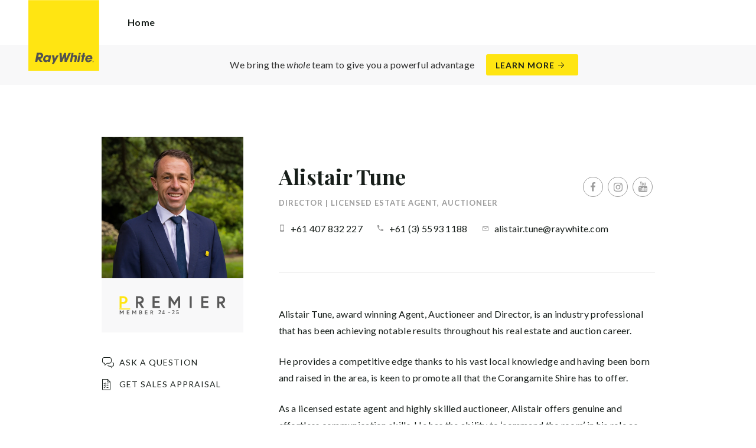

--- FILE ---
content_type: text/html; charset=utf-8
request_url: https://raywhitecamperdown.com.au/agents/alistair-tune/100781
body_size: 17187
content:
<!doctype html><html lang="en" class="no_js"><head prefix="og: http://ogp.me/ns# fb: http://ogp.me/ns/fb# place: http://ogp.me/ns/place# profile: http://ogp.me/ns/profile# business: http://ogp.me/ns/business#"><script>dataLayer = [{"analyticsTrackingId":"UA-87663202-12","ga4MeasurementId":"G-N1DSE21LQW","enableCampaigntrack":false,"fbPixelIds":[],"subTypeCode":"RWR","countryCode":"AU","zoneCode":"VIC"}];</script><script>(function(w,d,s,l,i){w[l]=w[l]||[];w[l].push({'gtm.start':
new Date().getTime(),event:'gtm.js'});var f=d.getElementsByTagName(s)[0],
j=d.createElement(s),dl=l!='dataLayer'?'&l='+l:'';j.async=true;j.src=
'https://www.googletagmanager.com/gtm.js?id='+i+dl;f.parentNode.insertBefore(j,f);
})(window,document,'script','dataLayer','GTM-T6DNFV');</script><title data-react-helmet="true">Alistair Tune - Director | Licensed Estate Agent, Auctioneer - Ray White Camperdown</title><meta data-react-helmet="true" charSet="utf-8"/><meta data-react-helmet="true" name="viewport" content="width=device-width, initial-scale=1.0"/><meta data-react-helmet="true" name="mobile-web-app-capable" content="yes"/><meta data-react-helmet="true" name="description" content="Alistair Tune, award winning Agent, Auctioneer and Director, is an industry professional that has been achieving notable results throughout his real estate and…"/><meta data-react-helmet="true" name="twitter:card" content="summary_large_image"/><meta data-react-helmet="true" name="twitter:site" content="@RayWhiteGroup"/><meta data-react-helmet="true" name="twitter:title" content="Alistair Tune - Ray White Camperdown"/><meta data-react-helmet="true" name="twitter:description" content="Alistair Tune, award winning Agent, Auctioneer and Director, is an industry professional that has been achieving notable results throughout his real estate and auction career. He provides a…"/><meta data-react-helmet="true" name="twitter:image" content="https://cdn6.ep.dynamics.net/s3/rw-media/memberphotos/5ada5f29-072c-49cc-a232-382b9dcbfdaa.jpg?maxwidth=1280"/><meta data-react-helmet="true" property="og:type" content="profile"/><meta data-react-helmet="true" property="og:url" content="https://raywhitecamperdown.com.au/agents/alistair-tune/100781"/><meta data-react-helmet="true" property="og:title" content="Alistair Tune - Ray White Camperdown"/><meta data-react-helmet="true" property="og:description" content="Alistair Tune, award winning Agent, Auctioneer and Director, is an industry professional that has been achieving notable results throughout his real estate and auction career. He provides a competitive edge thanks to his vast local knowledge and having been born and raised in the area, is keen to promote all that the Corangamite Shire has to offer. As a licensed estate agent and highly skilled auctioneer, Alistair offers genuine and effortless communication skills. He has the ability to ‘command the room’ in his role as auctioneer whilst achieving the best possible results in all market conditions. With a reputation as a committed and trustworthy agent, Alistair and his team are committed to exceeding client expectations by putting their best interests first every time."/><meta data-react-helmet="true" property="og:site_name" content="Ray White Camperdown"/><meta data-react-helmet="true" property="og:image" content="https://cdn6.ep.dynamics.net/s3/rw-media/memberphotos/5ada5f29-072c-49cc-a232-382b9dcbfdaa.jpg?bgcolor=595959&amp;height=630&amp;mode=crop&amp;quality=90&amp;scale=both&amp;width=1200&amp;_ext=.jpg"/><meta data-react-helmet="true" property="og:image:width" content="1200"/><meta data-react-helmet="true" property="og:image:height" content="630"/><meta data-react-helmet="true" property="profile:first_name" content="Alistair"/><meta data-react-helmet="true" property="profile:last_name" content="Tune"/><meta data-react-helmet="true" property="profile:username" content="raywhitecamperdown"/><link rel="preload" href="https://cdn5.ep.dynamics.net/__resources/css/956180011800a315f3c4.css" as="style"/><link rel="preload" href="https://cdn5.ep.dynamics.net/__resources/js/956180011800a315f3c4.js" as="script"/><link rel="preload" href="https://cdn5.ep.dynamics.net/__resources/css/91236b8b285a1fa26b5f.css" as="style"/><link rel="preload" href="https://cdn5.ep.dynamics.net/__resources/js/91236b8b285a1fa26b5f.js" as="script"/><link rel="preconnect" href="https://fonts.gstatic.com" crossorigin="anonymous"/><link rel="preconnect" href="https://cdn6.ep.dynamics.net"/><link rel="preconnect" href="https://cdn5.ep.dynamics.net"/><link rel="dns-prefetch" href="//fonts.gstatic.com"/><link rel="dns-prefetch" href="//cdn6.ep.dynamics.net"/><link rel="dns-prefetch" href="//cdn5.ep.dynamics.net"/><link rel="preload" href="https://fonts.googleapis.com/css?family=Lato:400,400i,700|Playfair+Display:700" as="style"/><link rel="preconnect" href="https://fonts.googleapis.com"/><link rel="dns-prefetch" href="//fonts.googleapis.com"/><link rel="preconnect" href="https://rural-camperdown.rwoffice1.com"/><link rel="dns-prefetch" href="//rural-camperdown.rwoffice1.com"/><script data-react-helmet="true" type="application/ld+json">{
  "@context": "https://schema.org",
  "@type": "Person",
  "name": "Alistair Tune - Ray White Camperdown",
  "givenName": "Alistair",
  "familyName": "Tune",
  "telephone": "+61 407 832 227",
  "email": "mailto:alistair.tune@raywhite.com",
  "jobTitle": "Director | Licensed Estate Agent, Auctioneer",
  "image": "https://cdn6.ep.dynamics.net/s3/rw-media/memberphotos/5ada5f29-072c-49cc-a232-382b9dcbfdaa.jpg?maxwidth=1280",
  "sameAs": [
    "https://www.facebook.com/raywhitecamperdown",
    "https://www.youtube.com/channel/UCSFZ1xDt_91BxlPBibfxCZQ",
    "https://www.instagram.com/raywhitecamperdown/"
  ],
  "description": "Alistair Tune, award winning Agent, Auctioneer and Director, is an industry professional that has been achieving notable results throughout his real estate and auction career. He provides a competitive edge thanks to his vast local knowledge and having been born and raised in the area, is keen to promote all that the Corangamite Shire has to offer. As a licensed estate agent and highly skilled auctioneer, Alistair offers genuine and effortless communication skills. He has the ability to ‘command the room’ in his role as auctioneer whilst achieving the best possible results in all market conditions. With a reputation as a committed and trustworthy agent, Alistair and his team are committed to exceeding client expectations by putting their best interests first every time.",
  "url": "https://raywhitecamperdown.com.au/agents/alistair-tune/100781"
}</script><link href="https://cdn5.ep.dynamics.net/__resources/css/956180011800a315f3c4.css" rel="stylesheet" type="text/css"/><link href="https://cdn5.ep.dynamics.net/__resources/css/91236b8b285a1fa26b5f.css" rel="stylesheet" type="text/css"/><link href="https://fonts.googleapis.com/css?family=Lato:400,400i,700|Playfair+Display:700" rel="stylesheet"/><link rel="apple-touch-icon" sizes="180x180" href="https://www.raywhite.com/apple-touch-icon.png"/><link rel="icon" type="image/png" sizes="32x32" href="https://www.raywhite.com/favicon-32x32.png"/><link rel="icon" type="image/png" sizes="16x16" href="https://www.raywhite.com/favicon-16x16.png"/></head><body class="theme_residential"><noscript><iframe title="Tag Manager" src="//www.googletagmanager.com/ns.html?id=GTM-T6DNFV" height="0" width="0" style="display:none;visibility:hidden"></iframe></noscript><script async="">window.document.body.parentElement.classList.remove("no_js");</script><script async="">
                (function () {
                  var primary = "raywhitecamperdown.com.au";
                  if (window.location.hostname === primary) return;
                  window.location.hostname = primary;
                })();
              </script><div id="app"><div class="wrapper" data-reactroot=""><header class="main_header with_banner"><div class="header_logo_wrap"><span class="menu_toggle hide_charlie">Menu</span><nav class="mini_nav show_charlie"><ul><li><a href="/">Home</a></li></ul></nav><a class="logo" href="/"><span>Ray White Camperdown</span></a><span class="onlyprint printlogo"><svg xmlns="http://www.w3.org/2000/svg" width="120" height="120" viewBox="0 0 120 120"><g fill="none"><polygon fill="#FFE512" points=".034 120 119.826 120 119.826 .174 .034 .174"></polygon><path fill="#52524F" d="M48.388169,93.6259155 C48.388169,93.6259155 48.0478873,93.6259155 47.8822535,93.9233803 L44.9132394,99.2535211 C44.9132394,99.2535211 44.7476056,99.5509859 44.6833803,99.2169014 L43.675493,93.96 C43.675493,93.96 43.6112676,93.6259155 43.2709859,93.6259155 L40.3030986,93.6259155 C40.3030986,93.6259155 39.9628169,93.6259155 40.0304225,93.9594366 L42.0247887,103.828169 C42.0247887,103.828169 42.091831,104.16169 41.9239437,104.457465 L39.748169,108.290704 C39.748169,108.290704 39.5797183,108.586479 39.92,108.586479 L42.7307042,108.586479 C42.7307042,108.586479 43.0709859,108.586479 43.24,108.290704 L51.4298592,93.9216901 C51.4298592,93.9216901 51.5983099,93.6259155 51.2580282,93.6259155 L48.388169,93.6259155 L48.388169,93.6259155 Z M53.0073239,89.8140845 C53.0073239,89.8140845 52.6670423,89.8140845 52.691831,90.1532394 L53.7509859,104.716056 C53.7509859,104.716056 53.7757746,105.055211 54.1160563,105.055211 L56.9588732,105.055211 C56.9588732,105.055211 57.2991549,105.055211 57.4270423,104.739718 L60.9070423,96.1425352 C60.9070423,96.1425352 61.0343662,95.8270423 61.0461972,96.1673239 L61.3430986,104.71493 C61.3430986,104.71493 61.3549296,105.055211 61.6952113,105.055211 L64.6574648,105.055211 C64.6574648,105.055211 64.9983099,105.055211 65.1408451,104.746479 L71.9042254,90.1228169 C71.9042254,90.1228169 72.0473239,89.8140845 71.7070423,89.8140845 L68.6022535,89.8140845 C68.6022535,89.8140845 68.2619718,89.8140845 68.1183099,90.1222535 L64.2985915,98.3138028 C64.2985915,98.3138028 64.1549296,98.6219718 64.136338,98.2822535 L63.6901408,90.1538028 C63.6901408,90.1538028 63.6715493,89.8140845 63.3312676,89.8140845 L61.0292958,89.8140845 C61.0292958,89.8140845 60.6884507,89.8140845 60.555493,90.1273239 L57.0704225,98.3087324 C57.0704225,98.3087324 56.9369014,98.6219718 56.9115493,98.2828169 L56.3138028,90.1532394 C56.3138028,90.1532394 56.2884507,89.8140845 55.948169,89.8140845 L53.0073239,89.8140845 L53.0073239,89.8140845 Z M70.383662,104.720563 C70.383662,104.720563 70.3216901,105.055211 70.6619718,105.055211 L73.404507,105.055211 C73.404507,105.055211 73.7453521,105.055211 73.8067606,104.720563 L74.9171831,98.7138028 C75.0214085,98.1571831 75.3746479,96.1966197 77.2895775,96.1966197 C79.1233803,96.1966197 78.7459155,98.2811268 78.6467606,98.8338028 L77.5543662,104.720563 C77.5543662,104.720563 77.491831,105.055211 77.8326761,105.055211 L80.571831,105.055211 C80.571831,105.055211 80.9126761,105.055211 80.9746479,104.720563 L82.0957746,98.6726761 C82.4760563,96.6326761 82.5594366,95.6253521 81.8,94.4912676 C81.2394366,93.6259155 80.0157746,93.2343662 78.924507,93.2343662 C77.703662,93.2343662 76.4783099,93.6478873 75.7126761,94.6777465 L75.6901408,94.6777465 C75.6901408,94.6777465 75.668169,94.6777465 75.7301408,94.3430986 L76.5087324,90.1487324 C76.5087324,90.1487324 76.5707042,89.8140845 76.2304225,89.8140845 L73.4912676,89.8140845 C73.4912676,89.8140845 73.1509859,89.8140845 73.0890141,90.1487324 L70.383662,104.720563 L70.383662,104.720563 Z M88.1825352,94.0101408 C88.1825352,94.0101408 88.244507,93.675493 87.9042254,93.675493 L85.1667606,93.675493 C85.1667606,93.675493 84.8264789,93.675493 84.7639437,94.0101408 L82.7684507,104.774648 C82.7684507,104.774648 82.7064789,105.109296 83.0467606,105.109296 L85.7847887,105.109296 C85.7847887,105.109296 86.1256338,105.109296 86.1876056,104.774648 L88.1825352,94.0101408 L88.1825352,94.0101408 Z M88.8884507,90.1994366 C88.8884507,90.1994366 88.9504225,89.8647887 88.6095775,89.8647887 L85.8738028,89.8647887 C85.8738028,89.8647887 85.5335211,89.8647887 85.4715493,90.1994366 L85.1149296,92.1256338 C85.1149296,92.1256338 85.0529577,92.4602817 85.3932394,92.4602817 L88.1295775,92.4602817 C88.1295775,92.4602817 88.4698592,92.4602817 88.531831,92.1256338 L88.8884507,90.1994366 L88.8884507,90.1994366 Z M95.6095775,90.1994366 C95.6095775,90.1994366 95.6715493,89.8647887 95.3312676,89.8647887 L92.5921127,89.8647887 C92.5921127,89.8647887 92.251831,89.8647887 92.1898592,90.1994366 L91.5430986,93.675493 L90.195493,93.675493 C90.195493,93.675493 89.8546479,93.675493 89.7926761,94.0101408 L89.3740845,96.2726761 L90.7211268,96.2726761 C90.7211268,96.2726761 91.0614085,96.2726761 90.9994366,96.6073239 L89.4873239,104.774648 C89.4873239,104.774648 89.4253521,105.109296 89.7656338,105.109296 L92.503662,105.109296 C92.503662,105.109296 92.844507,105.109296 92.9064789,104.774648 L94.4822535,96.2726761 L95.7915493,96.2726761 C95.7915493,96.2726761 96.131831,96.2726761 96.1938028,95.9380282 L96.6101408,93.675493 L95.3064789,93.675493 C95.3064789,93.675493 94.9656338,93.675493 95.0276056,93.3408451 L95.6095775,90.1994366 L95.6095775,90.1994366 Z M28.5740845,99.3740845 C28.8135211,98.0760563 29.983662,96.4270423 31.9425352,96.4270423 C33.8794366,96.4270423 34.5408451,97.9492958 34.2884507,99.3329577 C34.08,100.444507 33.0264789,102.258028 30.8822535,102.258028 C28.8197183,102.258028 28.3752113,100.444507 28.5740845,99.3740845 L28.5740845,99.3740845 Z M38.7014085,93.9605634 C38.7014085,93.9605634 38.7633803,93.6259155 38.4230986,93.6259155 L35.3430986,93.6259155 L35.0146479,95.0816901 C34.731831,94.3808451 33.9143662,93.2343662 32.0383099,93.2343662 C28.9904225,93.2343662 25.8557746,95.5808451 25.1611268,99.3329577 C24.5532394,102.607887 26.1487324,105.450141 29.7752113,105.450141 C31.1126761,105.450141 32.5560563,104.575211 33.3374648,103.464225 L33.1008451,104.721127 C33.1008451,104.721127 33.0377465,105.055211 33.3780282,105.055211 L36.303662,105.055211 C36.303662,105.055211 36.644507,105.055211 36.7064789,104.720563 L38.7014085,93.9605634 L38.7014085,93.9605634 Z M99.9092958,98.404507 C100.180845,97.7256338 101.097465,96.4495775 102.867042,96.4495775 C104.64,96.4495775 105.080563,97.7256338 105.091831,98.0647887 C105.091831,98.0647887 105.103662,98.404507 104.76338,98.404507 L99.9092958,98.404507 Z M103.874366,101.88169 C103.288451,102.478873 102.814085,102.670423 101.764507,102.670423 C100.427042,102.670423 99.4135211,101.982535 99.4591549,100.624789 L107.688451,100.624789 C107.688451,100.624789 108.028732,100.624789 108.07493,100.490141 C108.120563,100.356056 108.224789,99.9802817 108.308732,99.5290141 C108.950986,96.0450704 106.899718,93.3577465 103.414648,93.3577465 C99.9357746,93.3577465 96.8884507,96.228169 96.2980282,99.4247887 C95.6647887,102.823099 97.9543662,105.478873 101.232113,105.478873 C102.401127,105.478873 103.599437,105.317746 104.67493,104.635493 C105.766197,103.978592 106.882817,103.157183 107.492958,102.170704 C107.492958,102.170704 107.672113,101.88169 107.331831,101.88169 L103.874366,101.88169 L103.874366,101.88169 Z M17.5932394,92.4259155 L19.0152113,92.4259155 C20.9228169,92.4952113 21.623662,93.468169 21.3684507,94.8484507 C21.2315493,95.5904225 20.6230986,96.8980282 18.1211268,96.8377465 L17.0828169,96.8377465 C17.0828169,96.8377465 16.7425352,96.8377465 16.8073239,96.503662 L17.5932394,92.4259155 L17.5932394,92.4259155 Z M11.5419718,104.720563 C11.5419718,104.720563 11.4794366,105.055211 11.8202817,105.055211 L14.8659155,105.055211 C14.8659155,105.055211 15.2061972,105.055211 15.268169,104.720563 L16.1205634,100.134648 L16.1397183,100.134648 C16.1397183,100.134648 16.1583099,100.134648 16.3611268,100.408451 L19.6005634,104.781972 C19.6005634,104.781972 19.8028169,105.055211 20.1430986,105.055211 L23.9109859,105.055211 C23.9109859,105.055211 24.2512676,105.055211 24.0366197,104.790986 L20.2591549,100.134085 C20.2591549,100.134085 20.044507,99.8698592 20.3814085,99.8214085 C22.9042254,99.4591549 24.6304225,96.7870423 24.9543662,95.0343662 C25.244507,93.468169 25.0140845,92.1194366 23.8833803,90.8878873 C22.5915493,89.4884507 21.4,89.5076056 19.1785915,89.583662 L14.6991549,89.583662 C14.6991549,89.583662 14.3588732,89.583662 14.2969014,89.9183099 L11.5419718,104.720563 L11.5419718,104.720563 Z M109.305352,104.251831 L109.547606,104.251831 C109.752113,104.251831 109.939718,104.241127 109.939718,104.006197 C109.939718,103.808451 109.769014,103.777465 109.612394,103.777465 L109.305352,103.777465 L109.305352,104.251831 L109.305352,104.251831 Z M109.073239,103.589859 L109.649577,103.589859 C110.004507,103.589859 110.171268,103.729577 110.171268,104.016901 C110.171268,104.285634 110.000563,104.39831 109.779718,104.421972 L110.20507,105.08 L109.95662,105.08 L109.550423,104.438873 L109.305352,104.438873 L109.305352,105.08 L109.073239,105.08 L109.073239,103.589859 L109.073239,103.589859 Z M109.571268,105.424225 C110.161127,105.424225 110.618028,104.953803 110.618028,104.330141 C110.618028,103.72 110.161127,103.249014 109.571268,103.249014 C108.974085,103.249014 108.517183,103.72 108.517183,104.330141 C108.517183,104.953803 108.974085,105.424225 109.571268,105.424225 Z M109.571268,103.061408 C110.267042,103.061408 110.850141,103.610141 110.850141,104.330141 C110.853014,104.67045 110.71929,104.997695 110.478911,105.238603 C110.238533,105.479511 109.911582,105.613955 109.571268,105.611831 C109.230063,105.614854 108.901899,105.480917 108.660251,105.240011 C108.418603,104.999104 108.283659,104.671353 108.285634,104.330141 C108.285634,103.610141 108.872113,103.061408 109.571268,103.061408 L109.571268,103.061408 Z"></path></g></svg></span></div><div class="beyondthebricks">We bring the <i>whole</i> team to give you a powerful advantage<br class="hide_bravo"/> <a class="btn brand_btn" href="https://www.raywhite.com/we-bring-the-whole-team?orgId=2447&amp;utm_campaign=no33_the_movie&amp;utm_content=Top%20Banner&amp;utm_medium=referral&amp;utm_source=RW%20Office%20Site" target="_blank" rel="noopener" data-ev-on="click" data-ev-category="Ray White Now" data-ev-action="Click" data-ev-label="Learn More"><span class="anchor mini" data-ev-on="click" data-ev-category="Ray White Now" data-ev-action="Click" data-ev-label="Learn More">Learn More</span></a></div><div><div class="menu_wrap" tabindex="0"><div class="menu"><div class="menu_header"><span class="menu_close">Close</span><a class="logo" href="/"></a><span class="menu_title">Camperdown</span></div><div class="loader"><span class="sr_only">Loading...</span></div><div class="menu_footer"><span class="btn invisible_light no_arrow">Contact Us</span></div></div></div></div></header><article class="pg_agent"><div class="inner"><div class="agent_meta_wrap"><div class="agent_image_wrap"><div class="agent_image"><div class="responsive_image_wrapper loading" style="padding-bottom:100%;background-color:#EFEFEF" id="000000"><picture><source srcSet="https://cdn6.ep.dynamics.net/s3/rw-media/memberphotos/9507cf43-001b-4e46-92d4-a936917b5183.jpg?height=375&amp;maxheight=2841&amp;maxwidth=2841&amp;quality=90&amp;scale=both&amp;width=375&amp;format=webp 375w, https://cdn6.ep.dynamics.net/s3/rw-media/memberphotos/9507cf43-001b-4e46-92d4-a936917b5183.jpg?height=390&amp;maxheight=2841&amp;maxwidth=2841&amp;quality=90&amp;scale=both&amp;width=390&amp;format=webp 390w, https://cdn6.ep.dynamics.net/s3/rw-media/memberphotos/9507cf43-001b-4e46-92d4-a936917b5183.jpg?height=414&amp;maxheight=2841&amp;maxwidth=2841&amp;quality=90&amp;scale=both&amp;width=414&amp;format=webp 414w, https://cdn6.ep.dynamics.net/s3/rw-media/memberphotos/9507cf43-001b-4e46-92d4-a936917b5183.jpg?height=430&amp;maxheight=2841&amp;maxwidth=2841&amp;quality=90&amp;scale=both&amp;width=430&amp;format=webp 430w, https://cdn6.ep.dynamics.net/s3/rw-media/memberphotos/9507cf43-001b-4e46-92d4-a936917b5183.jpg?height=750&amp;maxheight=2841&amp;maxwidth=2841&amp;quality=90&amp;scale=both&amp;width=750&amp;format=webp 750w, https://cdn6.ep.dynamics.net/s3/rw-media/memberphotos/9507cf43-001b-4e46-92d4-a936917b5183.jpg?height=780&amp;maxheight=2841&amp;maxwidth=2841&amp;quality=90&amp;scale=both&amp;width=780&amp;format=webp 780w, https://cdn6.ep.dynamics.net/s3/rw-media/memberphotos/9507cf43-001b-4e46-92d4-a936917b5183.jpg?height=828&amp;maxheight=2841&amp;maxwidth=2841&amp;quality=90&amp;scale=both&amp;width=828&amp;format=webp 828w" sizes="(min-width: 856px) 856px, 100vw" type="image/webp" media="(min-width: 1px)"/><noscript><img class="image_deferred image_fadein" src="https://cdn6.ep.dynamics.net/s3/rw-media/memberphotos/9507cf43-001b-4e46-92d4-a936917b5183.jpg?height=856&amp;maxheight=2841&amp;maxwidth=2841&amp;quality=90&amp;scale=both&amp;width=856&amp;format=jpg" srcSet="https://cdn6.ep.dynamics.net/s3/rw-media/memberphotos/9507cf43-001b-4e46-92d4-a936917b5183.jpg?height=375&amp;maxheight=2841&amp;maxwidth=2841&amp;quality=90&amp;scale=both&amp;width=375&amp;format=jpg 375w, https://cdn6.ep.dynamics.net/s3/rw-media/memberphotos/9507cf43-001b-4e46-92d4-a936917b5183.jpg?height=390&amp;maxheight=2841&amp;maxwidth=2841&amp;quality=90&amp;scale=both&amp;width=390&amp;format=jpg 390w, https://cdn6.ep.dynamics.net/s3/rw-media/memberphotos/9507cf43-001b-4e46-92d4-a936917b5183.jpg?height=414&amp;maxheight=2841&amp;maxwidth=2841&amp;quality=90&amp;scale=both&amp;width=414&amp;format=jpg 414w, https://cdn6.ep.dynamics.net/s3/rw-media/memberphotos/9507cf43-001b-4e46-92d4-a936917b5183.jpg?height=430&amp;maxheight=2841&amp;maxwidth=2841&amp;quality=90&amp;scale=both&amp;width=430&amp;format=jpg 430w, https://cdn6.ep.dynamics.net/s3/rw-media/memberphotos/9507cf43-001b-4e46-92d4-a936917b5183.jpg?height=750&amp;maxheight=2841&amp;maxwidth=2841&amp;quality=90&amp;scale=both&amp;width=750&amp;format=jpg 750w, https://cdn6.ep.dynamics.net/s3/rw-media/memberphotos/9507cf43-001b-4e46-92d4-a936917b5183.jpg?height=780&amp;maxheight=2841&amp;maxwidth=2841&amp;quality=90&amp;scale=both&amp;width=780&amp;format=jpg 780w, https://cdn6.ep.dynamics.net/s3/rw-media/memberphotos/9507cf43-001b-4e46-92d4-a936917b5183.jpg?height=828&amp;maxheight=2841&amp;maxwidth=2841&amp;quality=90&amp;scale=both&amp;width=828&amp;format=jpg 828w" sizes="(min-width: 856px) 856px, 100vw" alt="Alistair Tune"/></noscript><img class="image_deferred hide_no_js" src="https://cdn6.ep.dynamics.net/s3/rw-media/memberphotos/9507cf43-001b-4e46-92d4-a936917b5183.jpg?height=856&amp;maxheight=2841&amp;maxwidth=2841&amp;quality=90&amp;scale=both&amp;width=856&amp;format=jpg" srcSet="https://cdn6.ep.dynamics.net/s3/rw-media/memberphotos/9507cf43-001b-4e46-92d4-a936917b5183.jpg?height=375&amp;maxheight=2841&amp;maxwidth=2841&amp;quality=90&amp;scale=both&amp;width=375&amp;format=jpg 375w, https://cdn6.ep.dynamics.net/s3/rw-media/memberphotos/9507cf43-001b-4e46-92d4-a936917b5183.jpg?height=390&amp;maxheight=2841&amp;maxwidth=2841&amp;quality=90&amp;scale=both&amp;width=390&amp;format=jpg 390w, https://cdn6.ep.dynamics.net/s3/rw-media/memberphotos/9507cf43-001b-4e46-92d4-a936917b5183.jpg?height=414&amp;maxheight=2841&amp;maxwidth=2841&amp;quality=90&amp;scale=both&amp;width=414&amp;format=jpg 414w, https://cdn6.ep.dynamics.net/s3/rw-media/memberphotos/9507cf43-001b-4e46-92d4-a936917b5183.jpg?height=430&amp;maxheight=2841&amp;maxwidth=2841&amp;quality=90&amp;scale=both&amp;width=430&amp;format=jpg 430w, https://cdn6.ep.dynamics.net/s3/rw-media/memberphotos/9507cf43-001b-4e46-92d4-a936917b5183.jpg?height=750&amp;maxheight=2841&amp;maxwidth=2841&amp;quality=90&amp;scale=both&amp;width=750&amp;format=jpg 750w, https://cdn6.ep.dynamics.net/s3/rw-media/memberphotos/9507cf43-001b-4e46-92d4-a936917b5183.jpg?height=780&amp;maxheight=2841&amp;maxwidth=2841&amp;quality=90&amp;scale=both&amp;width=780&amp;format=jpg 780w, https://cdn6.ep.dynamics.net/s3/rw-media/memberphotos/9507cf43-001b-4e46-92d4-a936917b5183.jpg?height=828&amp;maxheight=2841&amp;maxwidth=2841&amp;quality=90&amp;scale=both&amp;width=828&amp;format=jpg 828w" sizes="(min-width: 856px) 856px, 100vw" alt="Alistair Tune"/></picture></div></div><div class="show_bravo"><div class="elite"><img src="https://cdn6.ep.dynamics.net/award-pictures/awd_Premier%20Logo%2024-25_RGB_-01.svg" alt="Award"/></div></div><div class="show_bravo agent_contact_links"><a class="mini anchor agent_contact_link_question" data-ev-on="click" data-ev-category="Ask Question" data-ev-action="Open" data-ev-label="Alistair Tune">Ask a question</a></div></div><div class="agent_details"><div class="agent_name_wrap"><div class="agent_name"><h1 class="charlie">Alistair Tune</h1><h2 class="micro muted">Director | Licensed Estate Agent, Auctioneer</h2></div><div class="agent_social show_bravo"><ul class="social circle"><li class="social_facebook"><a href="https://www.facebook.com/raywhitecamperdown" target="_blank" rel="noopener noreferrer" data-ev-on="click" data-ev-category="Outbound" data-ev-action="Follow" data-ev-label="Facebook"><span>Facebook</span></a></li><li class="social_instagram"><a href="https://www.instagram.com/raywhitecamperdown/" target="_blank" rel="noopener noreferrer" data-ev-on="click" data-ev-category="Outbound" data-ev-action="Follow" data-ev-label="Instagram"><span>Instagram</span></a></li><li class="social_youtube"><a href="https://www.youtube.com/channel/UCSFZ1xDt_91BxlPBibfxCZQ" target="_blank" rel="noopener noreferrer" data-ev-on="click" data-ev-category="Outbound" data-ev-action="Follow" data-ev-label="Youtube"><span>Youtube</span></a></li></ul></div><div class="agent_contact_button centered_text hide_bravo"><a class="btn agent_profile_cta" data-ev-on="click" data-ev-category="Ask Question" data-ev-action="Open" data-ev-label="Alistair Tune">Contact Alistair</a></div></div><div class="hide_bravo"><div class="elite"><img src="https://cdn6.ep.dynamics.net/award-pictures/awd_Premier%20Logo%2024-25_RGB_-01.svg" alt="Award"/></div></div><div class="agent_contact_details"><div><div class="agent_contact_label mobile"><span class="muted">Mobile:</span></div><div class="agent_contact_detail"><span><a href="tel:+61 407 832 227" data-ev-on="click" data-ev-category="Tel" data-ev-action="Call" data-ev-label="Alistair Tune">+61 407 832 227</a></span></div></div><div><div class="agent_contact_label landline"><span class="muted">Phone:</span></div><div class="agent_contact_detail"><span><a href="tel:+61 (3) 5593 1188" data-ev-on="click" data-ev-category="Tel" data-ev-action="Call" data-ev-label="Alistair Tune">+61 (3) 5593 1188</a></span></div></div><div><div class="agent_contact_label email"><span class="muted">Email:</span></div><div class="agent_contact_detail"><span><span role="button" tabindex="0" data-ev-on="click" data-ev-category="Agent Page Email" data-ev-action="Click" data-ev-label="Alistair Tune">alistair.tune@raywhite.com</span></span></div></div></div><div class="agent_social hide_bravo"><ul class="social circle"><li class="social_facebook"><a href="https://www.facebook.com/raywhitecamperdown" target="_blank" rel="noopener noreferrer" data-ev-on="click" data-ev-category="Outbound" data-ev-action="Follow" data-ev-label="Facebook"><span>Facebook</span></a></li><li class="social_instagram"><a href="https://www.instagram.com/raywhitecamperdown/" target="_blank" rel="noopener noreferrer" data-ev-on="click" data-ev-category="Outbound" data-ev-action="Follow" data-ev-label="Instagram"><span>Instagram</span></a></li><li class="social_youtube"><a href="https://www.youtube.com/channel/UCSFZ1xDt_91BxlPBibfxCZQ" target="_blank" rel="noopener noreferrer" data-ev-on="click" data-ev-category="Outbound" data-ev-action="Follow" data-ev-label="Youtube"><span>Youtube</span></a></li></ul></div><div class="agent_bio"><div class="agent_bio_content"><div><p>Alistair Tune, award&nbsp;winning Agent, Auctioneer and Director, is an industry professional that has been achieving notable results throughout his real estate and auction career.</p><p>He provides a competitive edge thanks to his vast local knowledge and having been born and raised in the area, is keen to promote all that the Corangamite Shire&nbsp;has to offer.</p><p>As a licensed estate agent and highly skilled auctioneer, Alistair offers genuine and effortless communication skills. He has the ability to ‘command the room’ in his role as auctioneer whilst achieving the best possible results in all market conditions. &nbsp;</p><p>With a reputation as a committed and trustworthy agent, Alistair and his team are committed to exceeding client expectations by putting their best interests first every time.</p></div></div><div class="agent_awards" id="awards"><h4 class="mini bold_font">Awards</h4><div><ul><li>2024/2025 - Premier Performer</li><li>2023/2024 - Premier Performer</li><li>2022/2023 - Premier Business Leader of Ray White Camperdown | Colac</li><li>2022/2023 - Premier Performer</li><li>2021/2022 - Elite Performer</li><li>2022 - Tony Fountain Auction Excellence</li><li>2020/2021 - Premier Performer</li><li>2018/2019 - Premier Performer</li></ul></div></div></div></div></div></div><div class="agent_sections_wrap" id="market" style="min-height:70vh"><div class="inner_lg"><div class="agent_sections_inner"><span class="mini muted">In the market</span><h2 class="charie centered_text">Alistair<!-- -->&#x27;s <!-- -->Listings</h2><div class="switcher_wrap"><div class="switcher"><span class="" data-ev-on="click" data-ev-category="Agent Listings" data-ev-action="View" data-ev-label="Testimonials">Testimonials</span></div></div><div class="agent_sections"></div></div></div></div></article><footer id="footer" class="main_footer"><div class="inner_lg"><div class="footer_button_bar tbl"><div class="tbc"><a class="logo footer_logo" href="/"><span>Ray White</span></a></div><div class="tbc"><a class="btn light" data-ev-on="click" data-ev-category="Appraisal" data-ev-action="Open" data-ev-label="Site">Book a Free Appraisal</a><a class="btn invisible_light" data-ev-on="click" data-ev-category="Ask Question" data-ev-action="Open" data-ev-label="Site">Contact Us</a></div><div class="tbc footer_social"><ul class="social circle"><li class="social_facebook"><a href="https://www.facebook.com/raywhitecamperdown/" target="_blank" rel="noopener noreferrer" data-ev-on="click" data-ev-category="Outbound" data-ev-action="Follow" data-ev-label="Facebook"><span>Facebook</span></a></li><li class="social_instagram"><a href="https://www.instagram.com/raywhitecamperdown" target="_blank" rel="noopener noreferrer" data-ev-on="click" data-ev-category="Outbound" data-ev-action="Follow" data-ev-label="Instagram"><span>Instagram</span></a></li><li class="social_youtube"><a href="https://www.youtube.com/channel/UCSFZ1xDt_91BxlPBibfxCZQ" target="_blank" rel="noopener noreferrer" data-ev-on="click" data-ev-category="Outbound" data-ev-action="Follow" data-ev-label="Youtube"><span>Youtube</span></a></li></ul></div></div><div class="footer_nav_bar tbl"><div class="tbc"><div class="footer_offices"><div class="footer_office"><a href="/about"><h4 class="foxtrot">Ray White Camperdown</h4></a><p class="footer_office_address"><span>172 Manifold Street</span><br/>Camperdown<!-- -->, VIC <!-- -->3260</p><ul class="footer_office_contact"><li class="contact_link_landline"><span><a href="tel:+61 (3) 5593 1188" data-ev-on="click" data-ev-category="Tel" data-ev-action="Call" data-ev-label="Ray White Camperdown">+61 (3) 5593 1188</a></span></li><li class="contact_link_email"><span><a>camperdown.vic@raywhite.com</a></span></li></ul></div></div><div class="hide_charlie footer_office_social"><ul class="social circle"><li class="social_facebook"><a href="https://www.facebook.com/raywhitecamperdown/" target="_blank" rel="noopener noreferrer" data-ev-on="click" data-ev-category="Outbound" data-ev-action="Follow" data-ev-label="Facebook"><span>Facebook</span></a></li><li class="social_instagram"><a href="https://www.instagram.com/raywhitecamperdown" target="_blank" rel="noopener noreferrer" data-ev-on="click" data-ev-category="Outbound" data-ev-action="Follow" data-ev-label="Instagram"><span>Instagram</span></a></li><li class="social_youtube"><a href="https://www.youtube.com/channel/UCSFZ1xDt_91BxlPBibfxCZQ" target="_blank" rel="noopener noreferrer" data-ev-on="click" data-ev-category="Outbound" data-ev-action="Follow" data-ev-label="Youtube"><span>Youtube</span></a></li></ul></div></div><div class="tbc"></div></div><div class="back_top"><a href="#app">Back to top</a></div><div class="footer_copyright_bar muted tbl"><div class="tbc"><p class="copyright">©<!-- --> <!-- -->Ray White Camperdown<!-- -->.<!-- --> <!-- -->Based in Camperdown.</p></div><div class="tbc"></div></div></div></footer></div></div><script>window.INITIAL_STATE = {"config":{"blogId":1246,"baseDomain":"rural-camperdown.rwoffice1.com","primaryOrganisationId":2447,"primaryDomain":"raywhitecamperdown.com.au","organisationIds":[2447],"domains":["rural-camperdown.rwoffice1.com","raywhitecamperdown.com","raywhitecamperdown.com.au","raywhiteruralcamperdown.com","raywhiteruralcamperdown.com.au","staging.raywhiteruralcamperdown.com.au"],"options":{"title":"Camperdown","analyticsTrackingId":"UA-87663202-12","agents":{"hidden":[],"sort":[100781,100301,105562,134279,135948,177973,180598,154649,167078,141798],"newAgents":"show"},"agentShowTransactions":"office","useViewingTracker":false,"tenancyPortalCode":"","beforeYouBidId":"","oneFormId":"","tenappId":"B4675141-3AD3","tenancyTrackerSubdomain":"","showLoanMarketCalculator":false,"integrateSyndicatedNews":true,"mdPushContacts":true,"ga4MeasurementId":"G-N1DSE21LQW","enableRentalForms":true,"useHomeLive":false,"inspectRealEstate":{"account":"","rent":true,"sell":false},"tenancyPortalBooking":false,"brokers":{"showOnPdp":true,"showInTeam":true,"ids":[]},"enableCampaigntrack":false,"showOfficeDetails":false,"showHiddenOffices":false,"rentalFormUrl":"https:\u002F\u002Frw-media.s3.amazonaws.com\u002Fresidential-offices\u002Fwp-content\u002Fblogs.dir\u002Fsites\u002F1246\u002F2017\u002F12\u002F18111337\u002FCamperdown-tenancy_application_form.pdf","header":{"listingId":null,"superscript":"","heading":"","subheading":"","videoUrl":"","image":{"url":"https:\u002F\u002Frw-media.s3.amazonaws.com\u002Fresidential-offices\u002Fwp-content\u002Fblogs.dir\u002Fsites\u002F1246\u002F2017\u002F11\u002F10105120\u002F006_Open2view_ID483255-640_Purrumbete_Estate_Road.jpg","width":2667,"height":2000}},"office":{"blurb":""},"siteFocus":"rural","siteTitle":"","fbPixelId":"","search":{"headers":{"default":null,"residential":null,"commercial":null,"rural":null}},"about":""},"theme":"residential","displayOrganisationIds":[2447],"redirections":[],"rwApi":{"endpoint":"\u002Fapi\u002Fproxy\u002Fv1\u002F","key":"","useProxy":true,"publicOnly":true},"env":{"nodeEnv":"production","cdn":"https:\u002F\u002Fcdn5.ep.dynamics.net","servicePageOffices":[489]},"tenapp":{"endpoint":"https:\u002F\u002Fapp.tenapp.com.au\u002Fstart"},"loanMarket":{"aoEndpoint":"my.loanmarket.com.au"},"disableClientCache":false,"protocol":"https","baseUrl":"https:\u002F\u002Fraywhitecamperdown.com.au","requestTime":1770044056210},"orgs":{"2447":{"id":2447,"organisationId":2447,"branchIds":[],"type":"Ray White Office","typeCode":"RWO","subType":"Residential","subTypeCode":"RWR","sam":"rwrr.camperdown.vic","name":"Camperdown","fullName":"Ray White Camperdown","internalFullName":"Ray White Camperdown","primaryPhone":"+61 (3) 5593 1188","primaryPhoneLocal":"(03) 5593 1188","phone":"+61 (3) 5593 1188","phoneLocal":"(03) 5593 1188","officePhone":"+61 (3) 5593 1188","officePhoneLocal":"(03) 5593 1188","email":"camperdown.vic@raywhite.com","description":"\u003Cp\u003ERay White Camperdown&nbsp;is a renowned, award winning and dynamic real estate agency with a strong team based across multiple offices whilst backed by the support of a broad Ray White network.\u003C\u002Fp\u003E\n\n\u003Cp\u003EAs our business continues to grow, we are committed to raising the bar in real estate excellence and are constantly evolving and implementing innovative ways to manage you through every step of the property journey whilst striving to achieve results that will exceed your expectations.\u003C\u002Fp\u003E\n\n\u003Cp\u003EFrom our expert negotiating skills and attention to detail,&nbsp;to our approachable and motivated Sales Agents and Property Managers, the dedicated and highly skilled team from Ray White offer tailored solutions to all property situations.\u003C\u002Fp\u003E\n\n\u003Cp\u003EWith in-depth local knowledge coupled with the experience, drive and commitment necessary to achieve top results, discover our difference today.\u003C\u002Fp\u003E\n","facebook":"https:\u002F\u002Fwww.facebook.com\u002Fraywhitecamperdown\u002F","youtube":"https:\u002F\u002Fwww.youtube.com\u002Fchannel\u002FUCSFZ1xDt_91BxlPBibfxCZQ","instagram":"https:\u002F\u002Fwww.instagram.com\u002Fraywhitecamperdown","licenceCode":"077239L","countryCode":"AU","address":{"latitude":-38.233237,"longitude":143.148873,"streetNumber":"172","streetName":"Manifold Street","locality":"Camperdown","region":"Victoria","stateCode":"VIC","state":"Victoria","postCode":"3260","country":"Australia","countryCode":"AU","streetAddress":"172 Manifold Street"},"website":"http:\u002F\u002Fraywhitecamperdown.com.au","roles":["PM Evolution"],"awards":[{"fromDate":"2022-07-01T00:00:00","givenDate":"2023-06-08","rankCode":"ACH","award":"2022\u002F2023 - Premier Property Management","pictureUrl":"https:\u002F\u002Fcdn6.ep.dynamics.net\u002Faward-pictures\u002Fawd_PM_Recognition_Logos_Premier.png","webLogoUrl":"https:\u002F\u002Fcdn6.ep.dynamics.net\u002Faward-pictures\u002Fawd_Premier_PM_Logo_22-23.svg","highQualityLogoUrl":"https:\u002F\u002Fcdn6.ep.dynamics.net\u002Faward-pictures\u002Fawd_PM_Recognition_Logos_Premier.pdf","toDate":"2023-06-30T00:00:00","rank":"Achievement","categoryCode":"PMPRM","category":"Property Management Premier","recognitionType":"PM","recognitionYear":"2022\u002F2023","awardLevel":"Premier","superceded":false,"year":"2022\u002F2023","name":"2022\u002F2023 - Premier Property Management"},{"fromDate":"2022-07-01T00:00:00","givenDate":"2023-05-10","rankCode":"ACH","award":"2022\u002F2023 - Premier Business Leader","pictureUrl":"https:\u002F\u002Fcdn6.ep.dynamics.net\u002Faward-pictures\u002Fawd_Premier_BUSINESS_LEADER_Logo_22-23_CMYK-01.png","webLogoUrl":"https:\u002F\u002Fcdn6.ep.dynamics.net\u002Faward-pictures\u002Fawd_Premier%20BL%20Logo%2023-24_RGB-01%20(1).svg","highQualityLogoUrl":"https:\u002F\u002Fcdn6.ep.dynamics.net\u002Faward-pictures\u002Fawd_Premier_BUSINESS_LEADER_Logo_22-23_CMYK.pdf","toDate":"2023-06-30T00:00:00","rank":"Achievement","categoryCode":"PREM","category":"Premier","recognitionType":"SALES","recognitionYear":"2022\u002F2023","awardLevel":"Premier","superceded":false,"year":"2022\u002F2023","name":"2022\u002F2023 - Premier Business Leader"},{"fromDate":"2021-07-01T00:00:00","givenDate":"2022-03-26","rankCode":"ACH","award":"2021\u002F2022 - Premier Business Leader","pictureUrl":"https:\u002F\u002Fcdn6.ep.dynamics.net\u002Faward-pictures\u002Fawd_Premier_BUSINESS_LEADER_Logo_21-22_RGB.png","webLogoUrl":"https:\u002F\u002Fcdn6.ep.dynamics.net\u002Faward-pictures\u002Fawd_Premier_BUSINESS_LEADER_Logo_21-22_RGBv2.svg","highQualityLogoUrl":"https:\u002F\u002Fcdn6.ep.dynamics.net\u002Faward-pictures\u002Fawd_Premier_BUSINESS_LEADER_Logo_21-22_RGB.pdf","toDate":"2022-06-30T00:00:00","rank":"Achievement","categoryCode":"PREM","category":"Premier","recognitionType":"SALES","recognitionYear":"2021\u002F2022","awardLevel":"Premier","superceded":false,"year":"2021\u002F2022","name":"2021\u002F2022 - Premier Business Leader"},{"fromDate":"2021-07-01T00:00:00","givenDate":"2021-07-31","rankCode":"ACH","award":"2021\u002F2022 - Alan White Elite Business Development Business","pictureUrl":"https:\u002F\u002Fcdn6.ep.dynamics.net\u002Faward-pictures\u002Fawd_Alan_White_Elite_PROPERTY-MANAGEMENT_BD_Logo_21-22_RGB.png","webLogoUrl":"https:\u002F\u002Fcdn6.ep.dynamics.net\u002Faward-pictures\u002Fawd_Alan_White_Elite_PROPERTY-MANAGEMENT_BD_Logo_21-22_RGB.svg","highQualityLogoUrl":"https:\u002F\u002Fcdn6.ep.dynamics.net\u002Faward-pictures\u002Fawd_Alan_White_Elite_PROPERTY-MANAGEMENT_BD_Logo_21-22_RGB.pdf","toDate":"2022-06-30T00:00:00","rank":"Achievement","categoryCode":"BDELT","category":"Business Development Elite","recognitionType":"PMBD","recognitionYear":"2021\u002F2022","awardLevel":"Elite","superceded":false,"year":"2021\u002F2022","name":"2021\u002F2022 - Alan White Elite Business Development Business"},{"fromDate":"2020-07-01T00:00:00","givenDate":"2021-07-01","rankCode":"ACH","award":"2020\u002F2021 - Premier Business Leader","pictureUrl":"https:\u002F\u002Fcdn6.ep.dynamics.net\u002Faward-pictures\u002Fawd_Premier_BUSINESS_LEADER_Logo_CMYK_NEW.jpg","webLogoUrl":"https:\u002F\u002Fcdn6.ep.dynamics.net\u002Faward-pictures\u002Fawd_Premier%20business%20leader.svg","highQualityLogoUrl":"https:\u002F\u002Fcdn6.ep.dynamics.net\u002Faward-pictures\u002Fawd_Premier_BUSINESS_LEADER_Logo_CMYK_NEW%5B2%5D.pdf","toDate":"2021-06-30T00:00:00","rank":"Achievement","categoryCode":"PREM","category":"Premier","recognitionType":"SALES","recognitionYear":"2020\u002F2021","awardLevel":"Premier","superceded":false,"year":"2020\u002F2021","name":"2020\u002F2021 - Premier Business Leader"}],"recognitionLevels":[],"allRecognitionLevels":[{"award":"2022\u002F2023 - Premier Property Management","recognitionType":"PM","highestAwardLevel":"Premier","year":"2022\u002F2023","pictureUrl":"https:\u002F\u002Fcdn6.ep.dynamics.net\u002Faward-pictures\u002Fawd_PM_Recognition_Logos_Premier.png","webLogoUrl":"https:\u002F\u002Fcdn6.ep.dynamics.net\u002Faward-pictures\u002Fawd_Premier_PM_Logo_22-23.svg","highQualityLogoUrl":"https:\u002F\u002Fcdn6.ep.dynamics.net\u002Faward-pictures\u002Fawd_PM_Recognition_Logos_Premier.pdf"},{"award":"2022\u002F2023 - Premier Business Leader","recognitionType":"SALES","highestAwardLevel":"Premier","year":"2022\u002F2023","pictureUrl":"https:\u002F\u002Fcdn6.ep.dynamics.net\u002Faward-pictures\u002Fawd_Premier_BUSINESS_LEADER_Logo_22-23_CMYK-01.png","webLogoUrl":"https:\u002F\u002Fcdn6.ep.dynamics.net\u002Faward-pictures\u002Fawd_Premier%20BL%20Logo%2023-24_RGB-01%20(1).svg","highQualityLogoUrl":"https:\u002F\u002Fcdn6.ep.dynamics.net\u002Faward-pictures\u002Fawd_Premier_BUSINESS_LEADER_Logo_22-23_CMYK.pdf"},{"award":"2021\u002F2022 - Alan White Elite Business Development Business","recognitionType":"PMBD","highestAwardLevel":"Elite","year":"2021\u002F2022","pictureUrl":"https:\u002F\u002Fcdn6.ep.dynamics.net\u002Faward-pictures\u002Fawd_Alan_White_Elite_PROPERTY-MANAGEMENT_BD_Logo_21-22_RGB.png","webLogoUrl":"https:\u002F\u002Fcdn6.ep.dynamics.net\u002Faward-pictures\u002Fawd_Alan_White_Elite_PROPERTY-MANAGEMENT_BD_Logo_21-22_RGB.svg","highQualityLogoUrl":"https:\u002F\u002Fcdn6.ep.dynamics.net\u002Faward-pictures\u002Fawd_Alan_White_Elite_PROPERTY-MANAGEMENT_BD_Logo_21-22_RGB.pdf"},{"award":"2021\u002F2022 - Premier Business Leader","recognitionType":"SALES","highestAwardLevel":"Premier","year":"2021\u002F2022","pictureUrl":"https:\u002F\u002Fcdn6.ep.dynamics.net\u002Faward-pictures\u002Fawd_Premier_BUSINESS_LEADER_Logo_21-22_RGB.png","webLogoUrl":"https:\u002F\u002Fcdn6.ep.dynamics.net\u002Faward-pictures\u002Fawd_Premier_BUSINESS_LEADER_Logo_21-22_RGBv2.svg","highQualityLogoUrl":"https:\u002F\u002Fcdn6.ep.dynamics.net\u002Faward-pictures\u002Fawd_Premier_BUSINESS_LEADER_Logo_21-22_RGB.pdf"},{"award":"2020\u002F2021 - Premier Business Leader","recognitionType":"SALES","highestAwardLevel":"Premier","year":"2020\u002F2021","pictureUrl":"https:\u002F\u002Fcdn6.ep.dynamics.net\u002Faward-pictures\u002Fawd_Premier_BUSINESS_LEADER_Logo_CMYK_NEW.jpg","webLogoUrl":"https:\u002F\u002Fcdn6.ep.dynamics.net\u002Faward-pictures\u002Fawd_Premier%20business%20leader.svg","highQualityLogoUrl":"https:\u002F\u002Fcdn6.ep.dynamics.net\u002Faward-pictures\u002Fawd_Premier_BUSINESS_LEADER_Logo_CMYK_NEW%5B2%5D.pdf"}],"teams":[],"imageExterior":"https:\u002F\u002Fcdn6.ep.dynamics.net\u002Fs3\u002Frw-media\u002Fmemberphotos\u002Ff4c90139-252c-40fd-9235-2603ccaa73c3.jpg","imageReception":"https:\u002F\u002Fcdn6.ep.dynamics.net\u002Fs3\u002Frw-media\u002Fmemberphotos\u002F9fd8eaab-01dd-4860-bc96-5fe9357212f4.jpg","settings":{},"loaded":true,"loading":false,"error":false}},"members":{"orgs":{"2447":{"members":{"loaded":true,"loading":false,"notFound":false,"error":false,"memberIds":[134279,135948,180598,100781,154649,100301,105562,177973]}}},"entities":{"100301":{"loaded":true,"loading":false,"notFound":false,"error":false,"id":100301,"memberId":100301,"fullName":"Davina Pickles","givenName":"Davina","surname":"Pickles","email":"davina.pickles@raywhite.com","contactEmail":"davina.pickles@raywhite.com","primaryPhone":"+61 409 139 341","primaryPhoneLocal":"0409 139 341","mobilePhone":"+61 409 139 341","mobilePhoneLocal":"0409 139 341","officePhone":"+61 (3) 5593 1188","officePhoneLocal":"(03) 5593 1188","imageHeadshot":"https:\u002F\u002Fcdn6.ep.dynamics.net\u002Fs3\u002Frw-media\u002Fmemberphotos\u002F882c07f8-2a64-4af0-ae4f-e4b6923078e8.jpg","imageLifestyle":"https:\u002F\u002Fcdn6.ep.dynamics.net\u002Fs3\u002Frw-media\u002Fmemberphotos\u002F9d3763e4-4031-4594-9a48-6d25977817b5.jpg","description":"\u003Cp\u003EDavina Pickles, award&nbsp;winning Agent and Director,&nbsp;is a skilled communicator and patient negotiator whose impressive real estate career is founded on her credibility, not only with the entire staff, but with the wider community including&nbsp;hundreds of clients attesting to her commitment and performance.\u003C\u002Fp\u003E\n\n\u003Cp\u003EHer calm, confident and straight forward approach inspires the trust of her clients whilst her assured negotiating skills and market knowledge inspire their confidence.\u003C\u002Fp\u003E\n\n\u003Cp\u003EWith extensive local knowledge and assured understanding of the industry, backed by her lengthy and successful track record, Davina and the team have the experience and skill set required to achieve the best possible price for any property in all market conditions.\u003C\u002Fp\u003E\n","testimonials":[{"id":315091,"detail":"Davina was very helpful and happy to meet with us at a busy time of year.","person":"Lyn Latch","score":10,"useAgainScore":4},{"id":312429,"detail":"Best agent by a LONG way that we delt with over a 12 month period. She went above and beyond what any other agent would go! Best agent in the state!!","person":"Steven Carr","score":10,"useAgainScore":5},{"id":312165,"detail":"Davina has shown us a great deal of consideration in the sale of our old home. She was in contact regularly and advised us very well, every step of the way. We appreciate her open and honest relationship with us. Very professional.","person":"Susan Johnson","score":10,"useAgainScore":5},{"id":311742,"detail":"We found Davina to be very helpful, honest and she responded to our needs promptly.","person":"Jenna French","score":10,"useAgainScore":5},{"id":309549,"detail":"Davina was great, very helpful and professional. The other services were not—just passed on my details to other companies","person":"Penny Rattray","score":10,"useAgainScore":2},{"id":309374,"detail":"I found Davina very professional yet friendly. She went above and beyond to help. An asset to your company!","person":"erin Van Den Veer","score":10,"useAgainScore":5},{"id":307470,"detail":"Davina was extremely helpful very easy to deal with responded to my every phone call etc but was not pushy","person":"Kevin Daymond","score":10,"useAgainScore":4},{"id":307184,"detail":"Everyone was super friendly and made the process so much less stressful","person":"Sarah Band","score":10,"useAgainScore":5}],"title":"Director, Licenced Estate Agent","isPrincipal":true,"titles":{"2447":"Director, Licenced Estate Agent"},"phones":{"2447":{"primaryPhone":"+61 409 139 341","primaryPhoneLocal":"0409 139 341","mobilePhone":"+61 409 139 341","mobilePhoneLocal":"0409 139 341","officePhone":"+61 (3) 5593 1188","officePhoneLocal":"(03) 5593 1188"}},"facebook":"https:\u002F\u002Fwww.facebook.com\u002Fraywhitecamperdown\u002F","youtube":"https:\u002F\u002Fwww.youtube.com\u002Fchannel\u002FUCSFZ1xDt_91BxlPBibfxCZQ","instagram":"https:\u002F\u002Fwww.instagram.com\u002Fraywhitecamperdown\u002F","organisations":{"2447":{"id":2447,"office3LACode":"RCA","userName":"rwrr.camperdown.vic","membershipId":205098,"name":"Ray White Camperdown","roleTitle":"Management - Selling Principal","title":"Director, Licenced Estate Agent","priority":3,"typeCode":"RWO","subTypeCode":"RWR","public":true,"phones":[{"internationalizedNumber":"+61 409 139 341","localNumber":"0409 139 341","typeCode":"MOB"},{"description":"Camperdown Office","internationalizedNumber":"+61 (3) 5593 1188","localNumber":"(03) 5593 1188","typeCode":"FIX"}],"roles":[{"id":35993,"role":"Agency Admin","applicationId":46,"application":"NurtureCloud"},{"id":35994,"role":"Agent","applicationId":46,"application":"NurtureCloud"},{"id":36059,"role":"CX Manager","applicationId":47,"application":"ConfirmIT"},{"id":36383,"role":"Business Admin","applicationId":46,"application":"NurtureCloud"},{"id":36833,"role":"CanvaResidential","applicationId":1,"application":"Active Directory"},{"id":36912,"role":"Principal","applicationId":55,"application":"Pulse Profit"}]}},"organisationIds":[2447],"teams":{},"teamIds":[],"awards":[{"fromDate":"2025-07-01T00:00:00","givenDate":"2026-01-25","rankCode":"ACH","award":"2025\u002F2026 - Premier Performer","pictureUrl":"https:\u002F\u002Fcdn6.ep.dynamics.net\u002Faward-pictures\u002Fawd_Premier%20Logo%2025-26_CMYK.png","webLogoUrl":"https:\u002F\u002Fcdn6.ep.dynamics.net\u002Faward-pictures\u002Fawd_Premier_Logo_25-26_RGB.svg","highQualityLogoUrl":"https:\u002F\u002Fcdn6.ep.dynamics.net\u002Faward-pictures\u002Fawd_Premier%20Logo%2025-26_CMYK.pdf","toDate":"2026-06-30T00:00:00","rank":"Achievement","categoryCode":"PREM","category":"Premier","recognitionType":"SALES","recognitionYear":"2025\u002F2026","awardLevel":"Premier","superceded":false,"year":"2025\u002F2026","name":"2025\u002F2026 - Premier Performer"},{"fromDate":"2024-07-01T00:00:00","givenDate":"2025-04-25","rankCode":"ACH","award":"2024\u002F2025 - Premier Performer","pictureUrl":"https:\u002F\u002Fcdn6.ep.dynamics.net\u002Faward-pictures\u002Fawd_Premier%20Logo%2024-25_RGB-01%20(1).png","webLogoUrl":"https:\u002F\u002Fcdn6.ep.dynamics.net\u002Faward-pictures\u002Fawd_Premier%20Logo%2024-25_RGB_-01.svg","highQualityLogoUrl":"https:\u002F\u002Fcdn6.ep.dynamics.net\u002Faward-pictures\u002Fawd_awd_Premier%20Logo%2024-25_RGB-01.pdf","toDate":"2025-06-30T00:00:00","rank":"Achievement","categoryCode":"PREM","category":"Premier","recognitionType":"SALES","recognitionYear":"2024\u002F2025","awardLevel":"Premier","superceded":false,"year":"2024\u002F2025","name":"2024\u002F2025 - Premier Performer"},{"fromDate":"2023-07-01T00:00:00","givenDate":"2024-03-23","rankCode":"ACH","award":"2023\u002F2024 - Premier Performer","pictureUrl":"https:\u002F\u002Fcdn6.ep.dynamics.net\u002Faward-pictures\u002Fawd_Premier%20Logo%2023-24_CMYK.jpg","webLogoUrl":"https:\u002F\u002Fcdn6.ep.dynamics.net\u002Faward-pictures\u002Fawd_Premier%20Logo%2023-24.svg","highQualityLogoUrl":"https:\u002F\u002Fcdn6.ep.dynamics.net\u002Faward-pictures\u002Fawd_Premier%20Logo%2023-24_CMYK.pdf","toDate":"2024-06-30T00:00:00","rank":"Achievement","categoryCode":"PREM","category":"Premier","recognitionType":"SALES","recognitionYear":"2023\u002F2024","awardLevel":"Premier","superceded":false,"year":"2023\u002F2024","name":"2023\u002F2024 - Premier Performer"},{"fromDate":"2022-07-01T00:00:00","givenDate":"2023-05-10","rankCode":"ACH","award":"2022\u002F2023 - Premier Business Leader of Ray White Camperdown | Colac","pictureUrl":"https:\u002F\u002Fcdn6.ep.dynamics.net\u002Faward-pictures\u002Fawd_Premier_BUSINESS_LEADER_Logo_22-23_CMYK-01.png","webLogoUrl":"https:\u002F\u002Fcdn6.ep.dynamics.net\u002Faward-pictures\u002Fawd_Premier%20BL%20Logo%2022-23_RGB.svg","highQualityLogoUrl":"https:\u002F\u002Fcdn6.ep.dynamics.net\u002Faward-pictures\u002Fawd_Premier_BUSINESS_LEADER_Logo_22-23_CMYK.pdf","toDate":"2023-06-30T00:00:00","rank":"Achievement","categoryCode":"POPRM","category":"Premier Business Leader","recognitionType":"LEADER","recognitionYear":"2022\u002F2023","awardLevel":"Premier","superceded":false,"year":"2022\u002F2023","name":"2022\u002F2023 - Premier Business Leader of Ray White Camperdown | Colac"},{"fromDate":"2022-07-01T00:00:00","givenDate":"2023-01-31","rankCode":"ACH","award":"2022\u002F2023 - Premier Performer","pictureUrl":"https:\u002F\u002Fcdn6.ep.dynamics.net\u002Faward-pictures\u002Fawd_Premier%20Logo%2022-23_CMYK_-01.png","webLogoUrl":"https:\u002F\u002Fcdn6.ep.dynamics.net\u002Faward-pictures\u002Fawd_Premier_Performer_Logo_22-23.svg","highQualityLogoUrl":"https:\u002F\u002Fcdn6.ep.dynamics.net\u002Faward-pictures\u002Fawd_Premier%20Logo%2022-23_CMYK_.pdf","toDate":"2023-06-30T00:00:00","rank":"Achievement","categoryCode":"PREM","category":"Premier","recognitionType":"SALES","recognitionYear":"2022\u002F2023","awardLevel":"Premier","superceded":false,"year":"2022\u002F2023","name":"2022\u002F2023 - Premier Performer"},{"fromDate":"2021-07-01T00:00:00","givenDate":"2022-03-26","rankCode":"ACH","award":"2021\u002F2022 - Premier Business Leader of Ray White Camperdown","pictureUrl":"https:\u002F\u002Fcdn6.ep.dynamics.net\u002Faward-pictures\u002Fawd_Premier_BUSINESS_LEADER_Logo_21-22_RGB.png","webLogoUrl":"https:\u002F\u002Fcdn6.ep.dynamics.net\u002Faward-pictures\u002Fawd_Premier_BUSINESS_LEADER_Logo_21-22_RGB%20(2).svg","highQualityLogoUrl":"https:\u002F\u002Fcdn6.ep.dynamics.net\u002Faward-pictures\u002Fawd_Premier%20Logo%2021-22_RGB.pdf","toDate":"2022-06-30T00:00:00","rank":"Achievement","categoryCode":"POPRM","category":"Premier Business Leader","recognitionType":"LEADER","recognitionYear":"2021\u002F2022","awardLevel":"Premier","superceded":false,"year":"2021\u002F2022","name":"2021\u002F2022 - Premier Business Leader of Ray White Camperdown"},{"fromDate":"2021-07-01T00:00:00","givenDate":"2021-12-21","rankCode":"ACH","award":"2021\u002F2022 - Premier Performer","pictureUrl":"https:\u002F\u002Fcdn6.ep.dynamics.net\u002Faward-pictures\u002Fawd_Premier%20Logo%2021-22_RGB.jpg","webLogoUrl":"https:\u002F\u002Fcdn6.ep.dynamics.net\u002Faward-pictures\u002Fawd_Premier%20Logo%2021-22_RGB.svg","highQualityLogoUrl":"https:\u002F\u002Fcdn6.ep.dynamics.net\u002Faward-pictures\u002Fawd_Premier%20Logo%2021-22_RGB.pdf","toDate":"2022-06-30T00:00:00","rank":"Achievement","categoryCode":"PREM","category":"Premier","recognitionType":"SALES","recognitionYear":"2021\u002F2022","awardLevel":"Premier","superceded":false,"year":"2021\u002F2022","name":"2021\u002F2022 - Premier Performer"},{"fromDate":"2020-07-01T00:00:00","givenDate":"2021-07-01","rankCode":"ACH","award":"2020\u002F2021 - Premier Business Leader of Ray White Camperdown","pictureUrl":"https:\u002F\u002Fcdn6.ep.dynamics.net\u002Faward-pictures\u002Fawd_Premier_BUSINESS_LEADER_Logo_CMYK_NEW.jpg","webLogoUrl":"https:\u002F\u002Fcdn6.ep.dynamics.net\u002Faward-pictures\u002Fawd_Premier%20business%20leader.svg","highQualityLogoUrl":"https:\u002F\u002Fcdn6.ep.dynamics.net\u002Faward-pictures\u002Fawd_Premier_BUSINESS_LEADER_Logo_CMYK_NEW%5B1%5D.pdf","toDate":"2021-06-30T00:00:00","rank":"Achievement","categoryCode":"POPRM","category":"Premier Business Leader","recognitionType":"LEADER","recognitionYear":"2020\u002F2021","awardLevel":"Premier","superceded":false,"year":"2020\u002F2021","name":"2020\u002F2021 - Premier Business Leader of Ray White Camperdown"},{"fromDate":"2020-07-01T00:00:00","givenDate":"2021-01-12","rankCode":"ACH","award":"2020\u002F2021 - Premier Performer","pictureUrl":"https:\u002F\u002Fcdn6.ep.dynamics.net\u002Faward-pictures\u002Fawd_Premier%20Logo%2020-21_RGB%20(1).png","webLogoUrl":"https:\u002F\u002Fcdn6.ep.dynamics.net\u002Faward-pictures\u002Fawd_Premier%20Logo%2020-21_RGB%20(2).svg","highQualityLogoUrl":"https:\u002F\u002Fcdn6.ep.dynamics.net\u002Faward-pictures\u002Fawd_Premier_Logo_20-21_CMYK_%5B1%5D.pdf","toDate":"2021-06-30T00:00:00","rank":"Achievement","categoryCode":"PREM","category":"Premier","recognitionType":"SALES","recognitionYear":"2020\u002F2021","awardLevel":"Premier","superceded":false,"year":"2020\u002F2021","name":"2020\u002F2021 - Premier Performer"},{"fromDate":"2019-07-01T00:00:00","givenDate":"2020-06-04","rankCode":"ACH","award":"2019\u002F2020 - Elite Performer","pictureUrl":"https:\u002F\u002Fcdn6.ep.dynamics.net\u002Faward-pictures\u002Fawd_Alan-White-Elite-Performer-Logo_19-20_CMYK.jpg","webLogoUrl":"https:\u002F\u002Fcdn6.ep.dynamics.net\u002Faward-pictures\u002Fawd_awe-performer-2019_20.svg","highQualityLogoUrl":"https:\u002F\u002Fcdn6.ep.dynamics.net\u002Faward-pictures\u002Fawd_ElitePerformers_2019_Left.pdf","toDate":"2020-06-30T00:00:00","rank":"Achievement","categoryCode":"ELITE","category":"Elite","recognitionType":"SALES","recognitionYear":"2019\u002F2020","awardLevel":"Elite","superceded":false,"year":"2019\u002F2020","name":"2019\u002F2020 - Elite Performer"},{"fromDate":"2019-07-01T00:00:00","givenDate":"2019-12-12","rankCode":"ACH","award":"2019\u002F2020 - Premier Performer","pictureUrl":"https:\u002F\u002Fcdn6.ep.dynamics.net\u002Faward-pictures\u002Fawd_Premier%20Logo%2019-20_CMYK_Main.jpg","webLogoUrl":"https:\u002F\u002Fcdn6.ep.dynamics.net\u002Faward-pictures\u002Fawd_premier-2019_20.svg","highQualityLogoUrl":"https:\u002F\u002Fcdn6.ep.dynamics.net\u002Faward-pictures\u002Fawd_PremierMember_2019.pdf","toDate":"2020-06-30T00:00:00","rank":"Achievement","categoryCode":"PREM","category":"Premier","recognitionType":"SALES","recognitionYear":"2019\u002F2020","awardLevel":"Premier","superceded":true,"year":"2019\u002F2020","name":"2019\u002F2020 - Premier Performer"},{"fromDate":"2018-07-01T00:00:00","givenDate":"2019-01-02","rankCode":"ACH","award":"2018\u002F2019 - Premier Performer","pictureUrl":"https:\u002F\u002Fcdn6.ep.dynamics.net\u002Faward-pictures\u002Fawd_Premier%20Logo%2018-19_RGB_Main.png","webLogoUrl":"https:\u002F\u002Fcdn6.ep.dynamics.net\u002Faward-pictures\u002Fawd_Premier_Member_18-19.svg","highQualityLogoUrl":"https:\u002F\u002Fcdn6.ep.dynamics.net\u002Faward-pictures\u002Fawd_Premier%20Logo%2018-19_CMYK_Main.pdf","toDate":"2019-06-30T00:00:00","rank":"Achievement","categoryCode":"PREM","category":"Premier","recognitionType":"SALES","recognitionYear":"2018\u002F2019","awardLevel":"Premier","superceded":false,"year":"2018\u002F2019","name":"2018\u002F2019 - Premier Performer"}],"recognitionLevels":[{"award":"2025\u002F2026 - Premier Performer","recognitionType":"SALES","highestAwardLevel":"Premier","year":"2025\u002F2026","pictureUrl":"https:\u002F\u002Fcdn6.ep.dynamics.net\u002Faward-pictures\u002Fawd_Premier%20Logo%2025-26_CMYK.png","webLogoUrl":"https:\u002F\u002Fcdn6.ep.dynamics.net\u002Faward-pictures\u002Fawd_Premier_Logo_25-26_RGB.svg","highQualityLogoUrl":"https:\u002F\u002Fcdn6.ep.dynamics.net\u002Faward-pictures\u002Fawd_Premier%20Logo%2025-26_CMYK.pdf"}],"allRecognitionLevels":[{"award":"2025\u002F2026 - Premier Performer","recognitionType":"SALES","highestAwardLevel":"Premier","year":"2025\u002F2026","pictureUrl":"https:\u002F\u002Fcdn6.ep.dynamics.net\u002Faward-pictures\u002Fawd_Premier%20Logo%2025-26_CMYK.png","webLogoUrl":"https:\u002F\u002Fcdn6.ep.dynamics.net\u002Faward-pictures\u002Fawd_Premier_Logo_25-26_RGB.svg","highQualityLogoUrl":"https:\u002F\u002Fcdn6.ep.dynamics.net\u002Faward-pictures\u002Fawd_Premier%20Logo%2025-26_CMYK.pdf"},{"award":"2024\u002F2025 - Premier Performer","recognitionType":"SALES","highestAwardLevel":"Premier","year":"2024\u002F2025","pictureUrl":"https:\u002F\u002Fcdn6.ep.dynamics.net\u002Faward-pictures\u002Fawd_Premier%20Logo%2024-25_RGB-01%20(1).png","webLogoUrl":"https:\u002F\u002Fcdn6.ep.dynamics.net\u002Faward-pictures\u002Fawd_Premier%20Logo%2024-25_RGB_-01.svg","highQualityLogoUrl":"https:\u002F\u002Fcdn6.ep.dynamics.net\u002Faward-pictures\u002Fawd_awd_Premier%20Logo%2024-25_RGB-01.pdf"}],"isElite":false,"isServiceAccount":false,"isCorporate":false,"userName":"dp171910122","website":"www.raywhitecamperdown.com.au","hidden":false},"100781":{"loaded":true,"loading":false,"notFound":false,"error":false,"id":100781,"memberId":100781,"fullName":"Alistair Tune","givenName":"Alistair","surname":"Tune","email":"alistair.tune@raywhite.com","contactEmail":"alistair.tune@raywhite.com","primaryPhone":"+61 407 832 227","primaryPhoneLocal":"0407 832 227","mobilePhone":"+61 407 832 227","mobilePhoneLocal":"0407 832 227","officePhone":"+61 (3) 5593 1188","officePhoneLocal":"(03) 5593 1188","imageHeadshot":"https:\u002F\u002Fcdn6.ep.dynamics.net\u002Fs3\u002Frw-media\u002Fmemberphotos\u002F9507cf43-001b-4e46-92d4-a936917b5183.jpg","imageLifestyle":"https:\u002F\u002Fcdn6.ep.dynamics.net\u002Fs3\u002Frw-media\u002Fmemberphotos\u002F5ada5f29-072c-49cc-a232-382b9dcbfdaa.jpg","description":"\u003Cp\u003EAlistair Tune, award&nbsp;winning Agent, Auctioneer and Director, is an industry professional that has been achieving notable results throughout his real estate and auction career.\u003C\u002Fp\u003E\n\n\u003Cp\u003EHe provides a competitive edge thanks to his vast local knowledge and having been born and raised in the area, is keen to promote all that the Corangamite Shire&nbsp;has to offer.\u003C\u002Fp\u003E\n\n\u003Cp\u003EAs a licensed estate agent and highly skilled auctioneer, Alistair offers genuine and effortless communication skills. He has the ability to &lsquo;command the room&rsquo; in his role as auctioneer whilst achieving the best possible results in all market conditions. &nbsp;\u003C\u002Fp\u003E\n\n\u003Cp\u003EWith a reputation as a committed and trustworthy agent, Alistair and his team are committed to exceeding client expectations by putting their best interests first every time.\u003C\u002Fp\u003E\n","testimonials":[{"id":433527,"detail":"We found Alistair extremely professional and approachable throughout the process of the sale of our property.","person":"Chris Sinnott","score":10,"useAgainScore":5},{"id":430960,"detail":"Alistair was very professional and good to work with. He gave us a good understanding of how things work and continually kept us up to date.","person":"Harry Van Someren","score":8,"useAgainScore":5},{"id":427625,"detail":"Very helpful for a first time home buyer","person":"Sam Howarth","score":10,"useAgainScore":4},{"id":422436,"detail":"Alistair was always approachable, keen to help and quick and reliable to follow up.","person":"John & Vicky ","score":10,"useAgainScore":5},{"id":422248,"detail":"The team at Ray White Camperdown are all great people and very easy to deal with","person":"Stephen Sinnott","score":10,"useAgainScore":5},{"id":421861,"detail":"Very easy to deal with & great with communication","person":"Sam Moloney","score":10,"useAgainScore":5},{"id":421204,"detail":"Friendly  & helpful service.","person":"Travis Beal","score":8,"useAgainScore":4},{"id":415870,"detail":"Great contact by phone, keep me informed weekly,got the price i was after.","person":"Ray Walters","score":10,"useAgainScore":5},{"id":412008,"detail":"Professional, worked for me","person":"Jenny Hillman","score":10,"useAgainScore":5},{"id":410457,"detail":"Alister was very approachable, didn’t blow wind up your skirt. And very helpful","person":"David Storer","score":9,"useAgainScore":5},{"id":408439,"detail":"I found Alistair Tune to be very pleasant, knowledgeable and easy to talk to.\nHe understood my suituation and concerns.","person":"Angela Molloy","score":9,"useAgainScore":5},{"id":405567,"detail":"Great to deal with.","person":"Liam Venn","score":10,"useAgainScore":5},{"id":398597,"detail":"Very careing and  helpful, and well presented.","person":"Tony Hodson","score":10,"useAgainScore":5},{"id":360498,"detail":"Regular calls to keep in touch. Interested in us, helpful suggestions. Professional, but very genuine.","person":"Rod Waterhouse","score":10,"useAgainScore":5},{"id":334566,"detail":"Good to talk to no hassles and got the job done.","person":"Peter McSween","score":10,"useAgainScore":5},{"id":334271,"detail":"We were happy service we received with the purchase of our block.","person":"Glenda Cartledge","score":9,"useAgainScore":4},{"id":332207,"detail":"He was polite and walked us through every stage.","person":"John Griffiths","score":10,"useAgainScore":5},{"id":330737,"detail":"He always called me back promptly and answered my questions.","person":"Ann ","score":10,"useAgainScore":5},{"id":323302,"detail":"Caring and honest","person":"MAURO ","score":10,"useAgainScore":5},{"id":317183,"detail":"He was good to work with and  kept in touch throughout the process.","person":"Phyllis ","score":10,"useAgainScore":4},{"id":305713,"detail":"The team were focussed","person":"Dalen ","score":10,"useAgainScore":5},{"id":292931,"detail":"Alistair was easy to deal with, very pleasant and helpful.","person":"Tracey ","score":8,"useAgainScore":4},{"id":284217,"detail":"Alistair and the team were very proactive","person":"Norman ","score":9,"useAgainScore":4},{"id":269797,"detail":"Great our come from selling our house very happy","person":"Jill ","score":10,"useAgainScore":5}],"title":"Director | Licensed Estate Agent, Auctioneer","isPrincipal":true,"titles":{"2447":"Director | Licensed Estate Agent, Auctioneer"},"phones":{"2447":{"primaryPhone":"+61 407 832 227","primaryPhoneLocal":"0407 832 227","mobilePhone":"+61 407 832 227","mobilePhoneLocal":"0407 832 227","officePhone":"+61 (3) 5593 1188","officePhoneLocal":"(03) 5593 1188"}},"facebook":"https:\u002F\u002Fwww.facebook.com\u002Fraywhitecamperdown","youtube":"https:\u002F\u002Fwww.youtube.com\u002Fchannel\u002FUCSFZ1xDt_91BxlPBibfxCZQ","instagram":"https:\u002F\u002Fwww.instagram.com\u002Fraywhitecamperdown\u002F","organisations":{"2447":{"id":2447,"office3LACode":"RCA","userName":"rwrr.camperdown.vic","membershipId":205744,"name":"Ray White Camperdown","roleTitle":"Management - Selling Principal","title":"Director | Licensed Estate Agent, Auctioneer","priority":1,"typeCode":"RWO","subTypeCode":"RWR","public":true,"phones":[{"internationalizedNumber":"+61 407 832 227","localNumber":"0407 832 227","typeCode":"MOB"},{"internationalizedNumber":"+61 (3) 5593 1188","localNumber":"(03) 5593 1188","typeCode":"FIX"}],"roles":[{"id":35993,"role":"Agency Admin","applicationId":46,"application":"NurtureCloud"},{"id":35994,"role":"Agent","applicationId":46,"application":"NurtureCloud"},{"id":36059,"role":"CX Manager","applicationId":47,"application":"ConfirmIT"},{"id":36359,"role":"Office Notifications","applicationId":40,"application":"Recognition Programs"},{"id":36383,"role":"Business Admin","applicationId":46,"application":"NurtureCloud"},{"id":36802,"role":"Access","applicationId":55,"application":"Pulse Profit"},{"id":36833,"role":"CanvaResidential","applicationId":1,"application":"Active Directory"},{"id":36912,"role":"Principal","applicationId":55,"application":"Pulse Profit"}]}},"organisationIds":[2447],"teams":{},"teamIds":[],"awards":[{"fromDate":"2024-07-01T00:00:00","givenDate":"2025-04-17","rankCode":"ACH","award":"2024\u002F2025 - Premier Performer","pictureUrl":"https:\u002F\u002Fcdn6.ep.dynamics.net\u002Faward-pictures\u002Fawd_Premier%20Logo%2024-25_RGB-01%20(1).png","webLogoUrl":"https:\u002F\u002Fcdn6.ep.dynamics.net\u002Faward-pictures\u002Fawd_Premier%20Logo%2024-25_RGB_-01.svg","highQualityLogoUrl":"https:\u002F\u002Fcdn6.ep.dynamics.net\u002Faward-pictures\u002Fawd_awd_Premier%20Logo%2024-25_RGB-01.pdf","toDate":"2025-06-30T00:00:00","rank":"Achievement","categoryCode":"PREM","category":"Premier","recognitionType":"SALES","recognitionYear":"2024\u002F2025","awardLevel":"Premier","superceded":false,"year":"2024\u002F2025","name":"2024\u002F2025 - Premier Performer"},{"fromDate":"2023-07-01T00:00:00","givenDate":"2024-02-27","rankCode":"ACH","award":"2023\u002F2024 - Premier Performer","pictureUrl":"https:\u002F\u002Fcdn6.ep.dynamics.net\u002Faward-pictures\u002Fawd_Premier%20Logo%2023-24_CMYK.jpg","webLogoUrl":"https:\u002F\u002Fcdn6.ep.dynamics.net\u002Faward-pictures\u002Fawd_Premier%20Logo%2023-24.svg","highQualityLogoUrl":"https:\u002F\u002Fcdn6.ep.dynamics.net\u002Faward-pictures\u002Fawd_Premier%20Logo%2023-24_CMYK.pdf","toDate":"2024-06-30T00:00:00","rank":"Achievement","categoryCode":"PREM","category":"Premier","recognitionType":"SALES","recognitionYear":"2023\u002F2024","awardLevel":"Premier","superceded":false,"year":"2023\u002F2024","name":"2023\u002F2024 - Premier Performer"},{"fromDate":"2022-07-01T00:00:00","givenDate":"2023-05-10","rankCode":"ACH","award":"2022\u002F2023 - Premier Business Leader of Ray White Camperdown | Colac","pictureUrl":"https:\u002F\u002Fcdn6.ep.dynamics.net\u002Faward-pictures\u002Fawd_Premier_BUSINESS_LEADER_Logo_22-23_CMYK-01.png","webLogoUrl":"https:\u002F\u002Fcdn6.ep.dynamics.net\u002Faward-pictures\u002Fawd_Premier%20BL%20Logo%2022-23_RGB.svg","highQualityLogoUrl":"https:\u002F\u002Fcdn6.ep.dynamics.net\u002Faward-pictures\u002Fawd_Premier_BUSINESS_LEADER_Logo_22-23_CMYK.pdf","toDate":"2023-06-30T00:00:00","rank":"Achievement","categoryCode":"POPRM","category":"Premier Business Leader","recognitionType":"LEADER","recognitionYear":"2022\u002F2023","awardLevel":"Premier","superceded":false,"year":"2022\u002F2023","name":"2022\u002F2023 - Premier Business Leader of Ray White Camperdown | Colac"},{"fromDate":"2022-07-01T00:00:00","givenDate":"2023-05-03","rankCode":"ACH","award":"2022\u002F2023 - Premier Performer","pictureUrl":"https:\u002F\u002Fcdn6.ep.dynamics.net\u002Faward-pictures\u002Fawd_Premier%20Logo%2022-23_CMYK_-01.png","webLogoUrl":"https:\u002F\u002Fcdn6.ep.dynamics.net\u002Faward-pictures\u002Fawd_Premier_Performer_Logo_22-23.svg","highQualityLogoUrl":"https:\u002F\u002Fcdn6.ep.dynamics.net\u002Faward-pictures\u002Fawd_Premier%20Logo%2022-23_CMYK_.pdf","toDate":"2023-06-30T00:00:00","rank":"Achievement","categoryCode":"PREM","category":"Premier","recognitionType":"SALES","recognitionYear":"2022\u002F2023","awardLevel":"Premier","superceded":false,"year":"2022\u002F2023","name":"2022\u002F2023 - Premier Performer"},{"fromDate":"2021-07-01T00:00:00","givenDate":"2022-06-23","rankCode":"ACH","award":"2021\u002F2022 - Elite Performer","pictureUrl":"https:\u002F\u002Fcdn6.ep.dynamics.net\u002Faward-pictures\u002Fawd_Alan%20White%20Elite%20Performer%20Logo_21-22_RGB.jpg","webLogoUrl":"https:\u002F\u002Fcdn6.ep.dynamics.net\u002Faward-pictures\u002Fawd_Alan%20White%20Elite%20Performer%20Logo_21-22_RGB.svg","highQualityLogoUrl":"https:\u002F\u002Fcdn6.ep.dynamics.net\u002Faward-pictures\u002Fawd_Alan%20White%20Elite%20Performer%20Logo_21-22_RGB.pdf","toDate":"2022-06-30T00:00:00","rank":"Achievement","categoryCode":"ELITE","category":"Elite","recognitionType":"SALES","recognitionYear":"2021\u002F2022","awardLevel":"Elite","superceded":false,"year":"2021\u002F2022","name":"2021\u002F2022 - Elite Performer"},{"fromDate":"2022-06-01T00:00:00","givenDate":"2022-06-08","rankCode":"ACH","award":"2022 - Tony Fountain Auction Excellence","webLogoUrl":"https:\u002F\u002Fcdn6.ep.dynamics.net\u002Faward-pictures\u002Fawd_Tony%20Fountain%20Logo.svg","highQualityLogoUrl":"https:\u002F\u002Fcdn6.ep.dynamics.net\u002Faward-pictures\u002Fawd_TopAuctionPerformer_2022.pdf","toDate":"2022-06-30T00:00:00","rank":"Achievement","categoryCode":"TAP","category":"Top Auction Performer","recognitionType":"AUCTION","recognitionYear":"2022","year":"2022","name":"2022 - Tony Fountain Auction Excellence"},{"fromDate":"2021-07-01T00:00:00","givenDate":"2021-12-09","rankCode":"ACH","award":"2021\u002F2022 - Premier Performer","pictureUrl":"https:\u002F\u002Fcdn6.ep.dynamics.net\u002Faward-pictures\u002Fawd_Premier%20Logo%2021-22_RGB.jpg","webLogoUrl":"https:\u002F\u002Fcdn6.ep.dynamics.net\u002Faward-pictures\u002Fawd_Premier%20Logo%2021-22_RGB.svg","highQualityLogoUrl":"https:\u002F\u002Fcdn6.ep.dynamics.net\u002Faward-pictures\u002Fawd_Premier%20Logo%2021-22_RGB.pdf","toDate":"2022-06-30T00:00:00","rank":"Achievement","categoryCode":"PREM","category":"Premier","recognitionType":"SALES","recognitionYear":"2021\u002F2022","awardLevel":"Premier","superceded":true,"year":"2021\u002F2022","name":"2021\u002F2022 - Premier Performer"},{"fromDate":"2020-07-01T00:00:00","givenDate":"2021-01-26","rankCode":"ACH","award":"2020\u002F2021 - Premier Performer","pictureUrl":"https:\u002F\u002Fcdn6.ep.dynamics.net\u002Faward-pictures\u002Fawd_Premier%20Logo%2020-21_RGB%20(1).png","webLogoUrl":"https:\u002F\u002Fcdn6.ep.dynamics.net\u002Faward-pictures\u002Fawd_Premier%20Logo%2020-21_RGB%20(2).svg","highQualityLogoUrl":"https:\u002F\u002Fcdn6.ep.dynamics.net\u002Faward-pictures\u002Fawd_Premier_Logo_20-21_CMYK_%5B1%5D.pdf","toDate":"2021-06-30T00:00:00","rank":"Achievement","categoryCode":"PREM","category":"Premier","recognitionType":"SALES","recognitionYear":"2020\u002F2021","awardLevel":"Premier","superceded":false,"year":"2020\u002F2021","name":"2020\u002F2021 - Premier Performer"},{"fromDate":"2018-07-01T00:00:00","givenDate":"2019-06-12","rankCode":"ACH","award":"2018\u002F2019 - Premier Performer","pictureUrl":"https:\u002F\u002Fcdn6.ep.dynamics.net\u002Faward-pictures\u002Fawd_Premier%20Logo%2018-19_RGB_Main.png","webLogoUrl":"https:\u002F\u002Fcdn6.ep.dynamics.net\u002Faward-pictures\u002Fawd_Premier_Member_18-19.svg","highQualityLogoUrl":"https:\u002F\u002Fcdn6.ep.dynamics.net\u002Faward-pictures\u002Fawd_Premier%20Logo%2018-19_CMYK_Main.pdf","toDate":"2019-06-30T00:00:00","rank":"Achievement","categoryCode":"PREM","category":"Premier","recognitionType":"SALES","recognitionYear":"2018\u002F2019","awardLevel":"Premier","superceded":false,"year":"2018\u002F2019","name":"2018\u002F2019 - Premier Performer"}],"recognitionLevels":[{"award":"2024\u002F2025 - Premier Performer","recognitionType":"SALES","highestAwardLevel":"Premier","year":"2024\u002F2025","pictureUrl":"https:\u002F\u002Fcdn6.ep.dynamics.net\u002Faward-pictures\u002Fawd_Premier%20Logo%2024-25_RGB-01%20(1).png","webLogoUrl":"https:\u002F\u002Fcdn6.ep.dynamics.net\u002Faward-pictures\u002Fawd_Premier%20Logo%2024-25_RGB_-01.svg","highQualityLogoUrl":"https:\u002F\u002Fcdn6.ep.dynamics.net\u002Faward-pictures\u002Fawd_awd_Premier%20Logo%2024-25_RGB-01.pdf"}],"allRecognitionLevels":[{"award":"2024\u002F2025 - Premier Performer","recognitionType":"SALES","highestAwardLevel":"Premier","year":"2024\u002F2025","pictureUrl":"https:\u002F\u002Fcdn6.ep.dynamics.net\u002Faward-pictures\u002Fawd_Premier%20Logo%2024-25_RGB-01%20(1).png","webLogoUrl":"https:\u002F\u002Fcdn6.ep.dynamics.net\u002Faward-pictures\u002Fawd_Premier%20Logo%2024-25_RGB_-01.svg","highQualityLogoUrl":"https:\u002F\u002Fcdn6.ep.dynamics.net\u002Faward-pictures\u002Fawd_awd_Premier%20Logo%2024-25_RGB-01.pdf"}],"isElite":false,"isServiceAccount":false,"isCorporate":false,"userName":"at170410053","website":"www.raywhitecamperdown.com.au","hidden":false},"105562":{"loaded":true,"loading":false,"notFound":false,"error":false,"id":105562,"memberId":105562,"fullName":"Chloe Winzar","givenName":"Chloe","surname":"Winzar","email":"chloe.winzar@raywhite.com","contactEmail":"chloe.winzar@raywhite.com","primaryPhone":"+61 400 529 919","primaryPhoneLocal":"0400 529 919","mobilePhone":"+61 400 529 919","mobilePhoneLocal":"0400 529 919","officePhone":"+61 (3) 5593 1188","officePhoneLocal":"(03) 5593 1188","imageHeadshot":"https:\u002F\u002Fcdn6.ep.dynamics.net\u002Fs3\u002Frw-media\u002Fmemberphotos\u002F6c824d14-cdd9-4a9d-9467-a2e59a2cc130.jpg","imageLifestyle":"https:\u002F\u002Fcdn6.ep.dynamics.net\u002Fs3\u002Frw-media\u002Fmemberphotos\u002Fe8b3c8dc-ecf5-4dd3-8e77-4d8bea837d88.jpg","description":"\u003Cp\u003EChloe Winzar, Operations Manager and Director, is a driven professional and is responsible for the efficient day to day operations.\u003C\u002Fp\u003E\n\n\u003Cp\u003EA licenced estate agent with a focus on exceptional service and continuous improvement, she builds relationships based on trust and her ability to implement solutions in addition to&nbsp;delivering professional service.\u003C\u002Fp\u003E\n\n\u003Cp\u003EWith insight and experience across all aspects of real estate, Chloe provides guidance and support to all departments and takes an active responsibility in streamlining systems for the Ray White Camperdown team, ensuring a seamless experience for our valued clientele.\u003C\u002Fp\u003E\n","testimonials":[],"title":"Director, Operations Manager","isPrincipal":true,"titles":{"2447":"Director, Operations Manager"},"phones":{"2447":{"primaryPhone":"+61 400 529 919","primaryPhoneLocal":"0400 529 919","mobilePhone":"+61 400 529 919","mobilePhoneLocal":"0400 529 919","officePhone":"+61 (3) 5593 1188","officePhoneLocal":"(03) 5593 1188"}},"facebook":"https:\u002F\u002Fwww.facebook.com\u002Fraywhitecamperdown\u002F","youtube":"https:\u002F\u002Fwww.youtube.com\u002Fchannel\u002FUCSFZ1xDt_91BxlPBibfxCZQ","instagram":"https:\u002F\u002Fwww.instagram.com\u002Fraywhitecamperdown\u002F","organisations":{"2447":{"id":2447,"office3LACode":"RCA","userName":"rwrr.camperdown.vic","membershipId":211477,"name":"Ray White Camperdown","roleTitle":"Management - Non-Selling Principal","title":"Director, Operations Manager","priority":2,"typeCode":"RWO","subTypeCode":"RWR","public":true,"phones":[{"internationalizedNumber":"+61 400 529 919","localNumber":"0400 529 919","typeCode":"MOB"},{"description":"Camperdown Office","internationalizedNumber":"+61 (3) 5593 1188","localNumber":"(03) 5593 1188","typeCode":"FIX"}],"roles":[{"id":35993,"role":"Agency Admin","applicationId":46,"application":"NurtureCloud"},{"id":35994,"role":"Agent","applicationId":46,"application":"NurtureCloud"},{"id":36059,"role":"CX Manager","applicationId":47,"application":"ConfirmIT"},{"id":36272,"role":"CX Dashboard","applicationId":47,"application":"ConfirmIT"},{"id":36273,"role":"CX Certificates","applicationId":47,"application":"ConfirmIT"},{"id":36274,"role":"MARC Manager","applicationId":47,"application":"ConfirmIT"},{"id":36359,"role":"Office Notifications","applicationId":40,"application":"Recognition Programs"},{"id":36383,"role":"Business Admin","applicationId":46,"application":"NurtureCloud"},{"id":36712,"role":"Office Lead Administrator","applicationId":53,"application":"Ray White Refer"},{"id":36802,"role":"Access","applicationId":55,"application":"Pulse Profit"},{"id":36833,"role":"CanvaResidential","applicationId":1,"application":"Active Directory"},{"id":36912,"role":"Principal","applicationId":55,"application":"Pulse Profit"}]}},"organisationIds":[2447],"teams":{},"teamIds":[],"awards":[{"fromDate":"2022-07-01T00:00:00","givenDate":"2023-05-10","rankCode":"ACH","award":"2022\u002F2023 - Premier Business Leader of Ray White Camperdown | Colac","pictureUrl":"https:\u002F\u002Fcdn6.ep.dynamics.net\u002Faward-pictures\u002Fawd_Premier_BUSINESS_LEADER_Logo_22-23_CMYK-01.png","webLogoUrl":"https:\u002F\u002Fcdn6.ep.dynamics.net\u002Faward-pictures\u002Fawd_Premier%20BL%20Logo%2022-23_RGB.svg","highQualityLogoUrl":"https:\u002F\u002Fcdn6.ep.dynamics.net\u002Faward-pictures\u002Fawd_Premier_BUSINESS_LEADER_Logo_22-23_CMYK.pdf","toDate":"2023-06-30T00:00:00","rank":"Achievement","categoryCode":"POPRM","category":"Premier Business Leader","recognitionType":"LEADER","recognitionYear":"2022\u002F2023","awardLevel":"Premier","superceded":false,"year":"2022\u002F2023","name":"2022\u002F2023 - Premier Business Leader of Ray White Camperdown | Colac"}],"recognitionLevels":[],"allRecognitionLevels":[],"isElite":false,"isServiceAccount":false,"isCorporate":false,"userName":"cw180614141","website":"www.raywhitecamperdown.com","hidden":false},"134279":{"loaded":true,"loading":false,"notFound":false,"error":false,"id":134279,"memberId":134279,"fullName":"Paula Regan","givenName":"Paula","surname":"Regan","email":"paula.regan@raywhite.com","contactEmail":"paula.regan@raywhite.com","primaryPhone":"+61 438 938 272","primaryPhoneLocal":"0438 938 272","mobilePhone":"+61 438 938 272","mobilePhoneLocal":"0438 938 272","officePhone":"+61 (3) 5593 1188","officePhoneLocal":"(03) 5593 1188","imageHeadshot":"https:\u002F\u002Fcdn6.ep.dynamics.net\u002Fs3\u002Frw-media\u002Fmemberphotos\u002Feb58141c-3c7b-4fa0-887d-d550d2406ae9.jpg","imageLifestyle":"https:\u002F\u002Fcdn6.ep.dynamics.net\u002Fs3\u002Frw-media\u002Fmemberphotos\u002F8943d834-5533-422a-afdd-87060df2088c.jpg","description":"\u003Cp\u003EA dedicated real estate sales associate&nbsp;with a passion for connecting clients with their ideal properties. With over 5 years real estate experience, Paula is known for strong interpersonal skills, attention to detail&nbsp;and a proactive approach to the market. She is committed to providing excellent service and building lasting relationships within the community.\u003C\u002Fp\u003E\n","testimonials":[],"title":"Sales Associate","isPrincipal":false,"titles":{"2447":"Sales Associate"},"phones":{"2447":{"primaryPhone":"+61 438 938 272","primaryPhoneLocal":"0438 938 272","mobilePhone":"+61 438 938 272","mobilePhoneLocal":"0438 938 272","officePhone":"+61 (3) 5593 1188","officePhoneLocal":"(03) 5593 1188"}},"facebook":"https:\u002F\u002Fwww.facebook.com\u002Fraywhitecamperdown\u002F","youtube":"https:\u002F\u002Fwww.youtube.com\u002Fchannel\u002FUCSFZ1xDt_91BxlPBibfxCZQ","instagram":"https:\u002F\u002Fwww.instagram.com\u002Fraywhitecamperdown\u002F","organisations":{"2447":{"id":2447,"office3LACode":"RCA","userName":"rwrr.camperdown.vic","membershipId":252858,"name":"Ray White Camperdown","roleTitle":"Sales - Sales Associate","title":"Sales Associate","priority":4,"typeCode":"RWO","subTypeCode":"RWR","public":true,"phones":[{"internationalizedNumber":"+61 438 938 272","localNumber":"0438 938 272","typeCode":"MOB"},{"internationalizedNumber":"+61 (3) 5593 1188","localNumber":"(03) 5593 1188","typeCode":"FIX"}],"roles":[{"id":35993,"role":"Agency Admin","applicationId":46,"application":"NurtureCloud"},{"id":35994,"role":"Agent","applicationId":46,"application":"NurtureCloud"},{"id":36383,"role":"Business Admin","applicationId":46,"application":"NurtureCloud"},{"id":36833,"role":"CanvaResidential","applicationId":1,"application":"Active Directory"}]}},"organisationIds":[2447],"teams":{},"teamIds":[],"awards":[],"recognitionLevels":[],"allRecognitionLevels":[],"isElite":false,"isServiceAccount":false,"isCorporate":false,"userName":"pr210112377","website":"www.raywhitecamperdown.com","hidden":false},"135948":{"loaded":true,"loading":false,"notFound":false,"error":false,"id":135948,"memberId":135948,"fullName":"Nadine McGillivray","givenName":"Nadine","surname":"McGillivray","email":"nadine.mcgillivray@raywhite.com","contactEmail":"nadine.mcgillivray@raywhite.com","primaryPhone":"+61 408 349 702","primaryPhoneLocal":"0408 349 702","mobilePhone":"+61 408 349 702","mobilePhoneLocal":"0408 349 702","officePhone":"+61 (3) 5593 1188","officePhoneLocal":"(03) 5593 1188","imageHeadshot":"https:\u002F\u002Fcdn6.ep.dynamics.net\u002Fs3\u002Frw-media\u002Fmemberphotos\u002Fbb971a01-711b-4e40-8fe2-c3dabec61032.jpg","imageLifestyle":"https:\u002F\u002Fcdn6.ep.dynamics.net\u002Fs3\u002Frw-media\u002Fmemberphotos\u002Fbe804fe9-5f62-4cab-901f-9569e98146eb.jpg","description":"\u003Cp\u003E&nbsp; &nbsp;&nbsp;\u003C\u002Fp\u003E\n\n\u003Cp\u003E&nbsp;\u003C\u002Fp\u003E\n","testimonials":[],"title":"Senior Property Manager","isPrincipal":false,"titles":{"2447":"Senior Property Manager"},"phones":{"2447":{"primaryPhone":"+61 408 349 702","primaryPhoneLocal":"0408 349 702","mobilePhone":"+61 408 349 702","mobilePhoneLocal":"0408 349 702","officePhone":"+61 (3) 5593 1188","officePhoneLocal":"(03) 5593 1188"}},"facebook":"https:\u002F\u002Fwww.facebook.com\u002Fraywhitecamperdown\u002F","youtube":"https:\u002F\u002Fwww.youtube.com\u002Fchannel\u002FUCSFZ1xDt_91BxlPBibfxCZQ","instagram":"https:\u002F\u002Fwww.instagram.com\u002Fraywhitecamperdown\u002F","organisations":{"2447":{"id":2447,"office3LACode":"RCA","userName":"rwrr.camperdown.vic","membershipId":255288,"name":"Ray White Camperdown","roleTitle":"Property Management - Property Manager","title":"Senior Property Manager","priority":7,"typeCode":"RWO","subTypeCode":"RWR","public":true,"phones":[{"internationalizedNumber":"+61 408 349 702","localNumber":"0408 349 702","typeCode":"MOB"},{"internationalizedNumber":"+61 (3) 5593 1188","localNumber":"(03) 5593 1188","typeCode":"FIX"}],"roles":[{"id":540,"role":"Property Management","applicationId":2,"application":"Ray White Roles"},{"id":36833,"role":"CanvaResidential","applicationId":1,"application":"Active Directory"}]}},"organisationIds":[2447],"teams":{},"teamIds":[],"awards":[],"recognitionLevels":[],"allRecognitionLevels":[],"isElite":false,"isServiceAccount":false,"isCorporate":false,"userName":"nm213016349","website":"www.raywhitecamperdown.com","hidden":false},"154649":{"loaded":true,"loading":false,"notFound":false,"error":false,"id":154649,"memberId":154649,"fullName":"Sharon Savage","givenName":"Sharon","surname":"Savage","email":"sharon.savage@raywhite.com","contactEmail":"sharon.savage@raywhite.com","primaryPhone":"+61 (3) 5593 1188","primaryPhoneLocal":"(03) 5593 1188","officePhone":"+61 (3) 5593 1188","officePhoneLocal":"(03) 5593 1188","imageHeadshot":"https:\u002F\u002Fcdn6.ep.dynamics.net\u002Fs3\u002Frw-media\u002Fmemberphotos\u002F60329fb6-40a9-4479-9e77-4f505b14f611.jpg","imageLifestyle":"https:\u002F\u002Fcdn6.ep.dynamics.net\u002Fs3\u002Frw-media\u002Fmemberphotos\u002Fbbad48fe-055b-488d-9d99-7c48d980cfcd.jpg","description":"","testimonials":[],"title":"Front of Office - Administration & Property Management Support","isPrincipal":false,"titles":{"2447":"Front of Office - Administration & Property Management Support"},"phones":{"2447":{"primaryPhone":"+61 (3) 5593 1188","primaryPhoneLocal":"(03) 5593 1188","officePhone":"+61 (3) 5593 1188","officePhoneLocal":"(03) 5593 1188"}},"facebook":"https:\u002F\u002Fwww.facebook.com\u002Fraywhitecamperdown\u002F","youtube":"https:\u002F\u002Fwww.youtube.com\u002Fchannel\u002FUCSFZ1xDt_91BxlPBibfxCZQ","instagram":"https:\u002F\u002Fwww.instagram.com\u002Fraywhitecamperdown\u002F","organisations":{"2447":{"id":2447,"office3LACode":"RCA","userName":"rwrr.camperdown.vic","membershipId":281840,"name":"Ray White Camperdown","roleTitle":"Property Management - Reception","title":"Front of Office - Administration & Property Management Support","priority":8,"typeCode":"RWO","subTypeCode":"RWR","public":true,"phones":[{"internationalizedNumber":"+61 (3) 5593 1188","localNumber":"(03) 5593 1188","typeCode":"FIX"}],"roles":[{"id":540,"role":"Property Management","applicationId":2,"application":"Ray White Roles"},{"id":36833,"role":"CanvaResidential","applicationId":1,"application":"Active Directory"}]}},"organisationIds":[2447],"teams":{},"teamIds":[],"awards":[],"recognitionLevels":[],"allRecognitionLevels":[],"isElite":false,"isServiceAccount":false,"isCorporate":false,"userName":"ss230222019","website":"www.raywhitecamperdown.com","hidden":false},"177973":{"loaded":true,"loading":false,"notFound":false,"error":false,"id":177973,"memberId":177973,"fullName":"Candice Finlayson","givenName":"Candice","surname":"Finlayson","email":"candice.finlayson@raywhite.com","contactEmail":"candice.finlayson@raywhite.com","primaryPhone":"+61 439 566 285","primaryPhoneLocal":"0439 566 285","mobilePhone":"+61 439 566 285","mobilePhoneLocal":"0439 566 285","officePhone":"+61 (3) 55931188","officePhoneLocal":"(03) 55931188","imageHeadshot":"https:\u002F\u002Fcdn6.ep.dynamics.net\u002Fs3\u002Frw-media\u002Fmemberphotos\u002F27edf452-4baf-4e28-8550-6a9739df13f3.jpg","imageLifestyle":"https:\u002F\u002Fcdn6.ep.dynamics.net\u002Fs3\u002Frw-media\u002Fmemberphotos\u002F03433451-7f42-43f7-a641-f624a5012e01.jpg","description":"","testimonials":[],"title":"Property Manager","isPrincipal":false,"titles":{"2447":"Property Manager"},"phones":{"2447":{"primaryPhone":"+61 (3) 55931188","primaryPhoneLocal":"(03) 55931188","mobilePhone":"+61 439 566 285","mobilePhoneLocal":"0439 566 285","officePhone":"+61 (3) 55931188","officePhoneLocal":"(03) 55931188"}},"facebook":"https:\u002F\u002Fwww.facebook.com\u002Fraywhitecamperdown\u002F","youtube":"https:\u002F\u002Fwww.youtube.com\u002Fchannel\u002FUCSFZ1xDt_91BxlPBibfxCZQ","instagram":"https:\u002F\u002Fwww.instagram.com\u002Fraywhitecamperdown\u002F","organisations":{"2447":{"id":2447,"office3LACode":"RCA","userName":"rwrr.camperdown.vic","membershipId":315333,"name":"Ray White Camperdown","roleTitle":"Property Management - Property Manager","title":"Property Manager","priority":6,"typeCode":"RWO","subTypeCode":"RWR","public":true,"phones":[{"internationalizedNumber":"+61 (3) 55931188","localNumber":"(03) 55931188","typeCode":"FIX"},{"internationalizedNumber":"+61 439 566 285","localNumber":"0439 566 285","typeCode":"MOB"}],"roles":[{"id":540,"role":"Property Management","applicationId":2,"application":"Ray White Roles"},{"id":36833,"role":"CanvaResidential","applicationId":1,"application":"Active Directory"}]}},"organisationIds":[2447],"teams":{},"teamIds":[],"awards":[],"recognitionLevels":[],"allRecognitionLevels":[],"isElite":false,"isServiceAccount":false,"isCorporate":false,"userName":"cf251715261","website":"www.raywhitecamperdown.com","hidden":false},"180598":{"loaded":true,"loading":false,"notFound":false,"error":false,"id":180598,"memberId":180598,"fullName":"Brooke Rankin","givenName":"Brooke","surname":"Rankin","email":"brooke.rankin@raywhite.com","contactEmail":"brooke.rankin@raywhite.com","primaryPhone":"+61 (3) 5593 1188","primaryPhoneLocal":"(03) 5593 1188","officePhone":"+61 (3) 5593 1188","officePhoneLocal":"(03) 5593 1188","imageHeadshot":"https:\u002F\u002Fcdn6.ep.dynamics.net\u002Fs3\u002Frw-media\u002Fmemberphotos\u002F30d51cc6-e18a-4abf-ab14-c20e136e5c43.jpg","imageLifestyle":"https:\u002F\u002Fcdn6.ep.dynamics.net\u002Fs3\u002Frw-media\u002Fmemberphotos\u002F7a325e72-d161-4d21-80fd-2b48bd1164d3.jpg","description":"","testimonials":[],"title":"Property Manager","isPrincipal":false,"titles":{"2447":"Property Manager"},"phones":{"2447":{"primaryPhone":"+61 (3) 5593 1188","primaryPhoneLocal":"(03) 5593 1188","officePhone":"+61 (3) 5593 1188","officePhoneLocal":"(03) 5593 1188"}},"facebook":"https:\u002F\u002Fwww.facebook.com\u002Fraywhitecamperdown\u002F","youtube":"https:\u002F\u002Fwww.youtube.com\u002Fchannel\u002FUCSFZ1xDt_91BxlPBibfxCZQ","instagram":"https:\u002F\u002Fwww.instagram.com\u002Fraywhitecamperdown\u002F","organisations":{"2447":{"id":2447,"office3LACode":"RCA","userName":"rwrr.camperdown.vic","membershipId":319175,"name":"Ray White Camperdown","roleTitle":"Property Management - Property Associate","title":"Property Manager","priority":5,"typeCode":"RWO","subTypeCode":"RWR","public":true,"phones":[{"internationalizedNumber":"+61 (3) 5593 1188","localNumber":"(03) 5593 1188","typeCode":"FIX"}],"roles":[{"id":540,"role":"Property Management","applicationId":2,"application":"Ray White Roles"},{"id":36833,"role":"CanvaResidential","applicationId":1,"application":"Active Directory"}]}},"organisationIds":[2447],"teams":{},"teamIds":[],"awards":[],"recognitionLevels":[],"allRecognitionLevels":[],"isElite":false,"isServiceAccount":false,"isCorporate":false,"userName":"br251520388","website":"www.raywhitecamperdown.com","hidden":false}}},"suburbs":{"entities":{},"searches":{}},"listings":{"entities":{},"meta":{},"searches":{}},"content":{"types":{"loaded":false,"loading":false,"notFound":false,"error":false,"entities":{}},"syndicatedNews":{"loaded":false,"loading":false,"notFound":false,"error":false,"entities":[]},"queries":{},"entities":{}},"menu":{"loaded":false,"loading":false,"notFound":false,"error":false,"menus":[]},"meta":{"filteredSuburbs":{},"site":{},"member":{}},"brokers":{},"form":{},"user":{"loaded":false,"loading":false,"notFound":false,"error":false,"language":"en"},"app":{"renderMap":false,"authFailed":false,"experiments":{"appraisalFormVariant":"default","pdpAgentPlacement":"default"}},"search":{}};</script><script defer="">!function(e){function r(r){for(var n,l,f=r[0],i=r[1],a=r[2],c=0,s=[];c<f.length;c++)l=f[c],Object.prototype.hasOwnProperty.call(o,l)&&o[l]&&s.push(o[l][0]),o[l]=0;for(n in i)Object.prototype.hasOwnProperty.call(i,n)&&(e[n]=i[n]);for(p&&p(r);s.length;)s.shift()();return u.push.apply(u,a||[]),t()}function t(){for(var e,r=0;r<u.length;r++){for(var t=u[r],n=!0,f=1;f<t.length;f++){var i=t[f];0!==o[i]&&(n=!1)}n&&(u.splice(r--,1),e=l(l.s=t[0]))}return e}var n={},o={1:0},u=[];function l(r){if(n[r])return n[r].exports;var t=n[r]={i:r,l:!1,exports:{}};return e[r].call(t.exports,t,t.exports,l),t.l=!0,t.exports}l.m=e,l.c=n,l.d=function(e,r,t){l.o(e,r)||Object.defineProperty(e,r,{enumerable:!0,get:t})},l.r=function(e){"undefined"!=typeof Symbol&&Symbol.toStringTag&&Object.defineProperty(e,Symbol.toStringTag,{value:"Module"}),Object.defineProperty(e,"__esModule",{value:!0})},l.t=function(e,r){if(1&r&&(e=l(e)),8&r)return e;if(4&r&&"object"==typeof e&&e&&e.__esModule)return e;var t=Object.create(null);if(l.r(t),Object.defineProperty(t,"default",{enumerable:!0,value:e}),2&r&&"string"!=typeof e)for(var n in e)l.d(t,n,function(r){return e[r]}.bind(null,n));return t},l.n=function(e){var r=e&&e.__esModule?function(){return e.default}:function(){return e};return l.d(r,"a",r),r},l.o=function(e,r){return Object.prototype.hasOwnProperty.call(e,r)},l.p="/__resources/";var f=window.webpackJsonp=window.webpackJsonp||[],i=f.push.bind(f);f.push=r,f=f.slice();for(var a=0;a<f.length;a++)r(f[a]);var p=i;t()}([]);
//# sourceMappingURL=runtime.a00216acde176e6958e3.js.map</script><script defer="" src="https://cdn5.ep.dynamics.net/__resources/js/91236b8b285a1fa26b5f.js"></script><script defer="" src="https://cdn5.ep.dynamics.net/__resources/js/956180011800a315f3c4.js"></script></body></html>

--- FILE ---
content_type: image/svg+xml
request_url: https://cdn5.ep.dynamics.net/__resources/img/instagram_grey_2.9477dbc415a6dcbbf9e10f36d3ad7606.svg
body_size: 494
content:
<svg width="13" height="13" xmlns="http://www.w3.org/2000/svg"><path d="M6.5 1.171c1.736 0 1.941.007 2.627.038.633.029.977.135 1.207.224.303.118.52.259.747.486.227.228.368.444.486.747.09.23.195.574.224 1.207.031.686.038.891.038 2.627 0 1.736-.007 1.941-.038 2.627-.029.633-.135.977-.224 1.207-.118.303-.259.52-.486.747a2.014 2.014 0 01-.747.486c-.23.09-.574.195-1.207.224-.686.031-.891.038-2.627.038-1.736 0-1.941-.007-2.627-.038-.633-.029-.977-.135-1.207-.224a2.014 2.014 0 01-.747-.486 2.014 2.014 0 01-.486-.747c-.09-.23-.195-.574-.224-1.207-.031-.686-.038-.891-.038-2.627 0-1.736.007-1.941.038-2.627.029-.633.135-.977.224-1.207.118-.303.259-.52.486-.747.228-.227.444-.368.747-.486.23-.09.574-.195 1.207-.224.686-.031.891-.038 2.627-.038M6.5 0C4.735 0 4.513.007 3.82.04c-.692.03-1.164.14-1.578.3a3.19 3.19 0 00-1.151.75 3.186 3.186 0 00-.75 1.151c-.16.414-.27.886-.302 1.578C.007 4.513 0 4.735 0 6.5c0 1.765.007 1.987.04 2.68.03.692.14 1.164.301 1.578.166.427.389.79.75 1.151s.724.584 1.151.75c.414.16.886.27 1.578.302.693.032.915.039 2.68.039 1.765 0 1.987-.007 2.68-.04.692-.03 1.164-.14 1.578-.301.427-.166.79-.389 1.151-.75s.584-.724.75-1.151c.16-.414.27-.886.302-1.578.032-.693.039-.915.039-2.68 0-1.765-.007-1.987-.04-2.68-.03-.692-.14-1.164-.301-1.578a3.186 3.186 0 00-.75-1.151 3.186 3.186 0 00-1.151-.75C10.344.181 9.872.071 9.18.04 8.487.007 8.265 0 6.5 0zm4.25 3.03a.78.78 0 11-1.56 0 .78.78 0 011.56 0zm-4.25.132a3.338 3.338 0 100 6.676 3.338 3.338 0 000-6.676zm0 5.505a2.167 2.167 0 110-4.334 2.167 2.167 0 010 4.334z" fill="#9B9B9B" fill-rule="evenodd"/></svg>